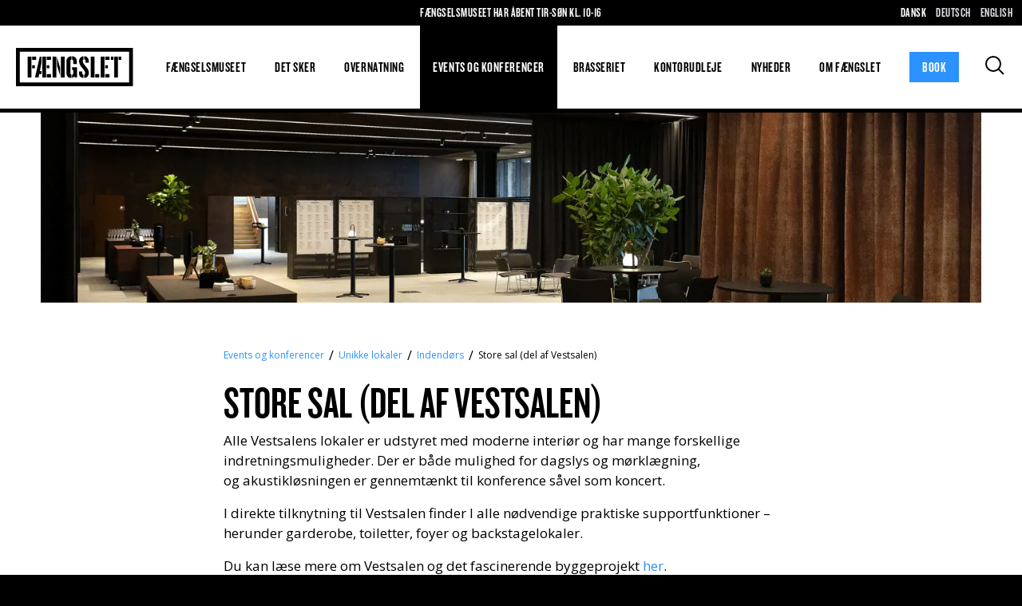

--- FILE ---
content_type: text/html; charset=utf-8
request_url: https://www.faengslet.dk/events-og-konferencer/unikke-lokaler/indendoers/store-sal-del-af-vestsalen/
body_size: 15650
content:

<!DOCTYPE html>
<html lang="da-DK">
<head>
    

<title>Store sal (del af Vestsalen) | Lokaler | F&#xC6;NGSLET</title>

<meta http-equiv="X-UA-Compatible" content="IE=edge,chrome=1" />
<meta name="viewport" content="width=device-width, initial-scale=1, shrink-to-fit=no" />
<meta name="robots" content="index,follow">
<meta name="description" content="Alle Vestsalens lokaler er udstyret med moderne&#xA0;interi&#xF8;r&#xA0;og har mange forskellige indretningsmuligheder. Der er b&#xE5;de mulighed for&#xA0;dagslys&#xA0;og&#xA0;m&#xF8;rkl&#xE6;gning..." />
<meta name="last-updated" content="15.11.2022 13.59.30" />

<meta property="pageid" content="1914" />
<meta property="editorid" content="6" />

<meta property="og:type" content="website" />
<meta property="og:title" content="Store sal (del af Vestsalen) | Lokaler | F&#xC6;NGSLET" />
<meta property="og:description" content="Alle Vestsalens lokaler er udstyret med moderne&#xA0;interi&#xF8;r&#xA0;og har mange forskellige indretningsmuligheder. Der er b&#xE5;de mulighed for&#xA0;dagslys&#xA0;og&#xA0;m&#xF8;rkl&#xE6;gning..." />
<meta property="og:image" content="https://www.faengslet.dk/media/1gzpuvxo/kirsebær-allé.jpg?width=1200&height=630" />


<link rel="canonical" href="https://www.faengslet.dk/events-og-konferencer/unikke-lokaler/indendoers/store-sal-del-af-vestsalen/" />

    <script type="application/ld+json">
        {
            "@context": "https://schema.org",
            "@type": "BreadcrumbList",
            "name" : "Breadcrumb",
            "itemListElement": [{"@type": "ListItem", "position": 1, "name": "Forside", "item": "https://www.faengslet.dk/"},
{"@type": "ListItem", "position": 2, "name": "Unikke lokaler", "item": "https://www.faengslet.dk/events-og-konferencer/unikke-lokaler/"},
{"@type": "ListItem", "position": 3, "name": "Indendørs", "item": "https://www.faengslet.dk/events-og-konferencer/unikke-lokaler/indendoers/"},
{"@type": "ListItem", "position": 4, "name": "Store sal (del af Vestsalen)"}]
        }
    </script>

    <link rel="stylesheet" type="text/css" media="all" href="/main.css?v=Os26Q1FyAVIKE3-UM1Tl0RWjWmqSEqKp-10s7bG9za0" />
    <link rel="icon" type="image/x-icon" href="/favicon.ico" />
    <link rel="stylesheet" href="https://fonts.googleapis.com/css2?family=Open&#x2B;Sans:wght@400;700&amp;display=swap">

    <!-- Google Tag Manager -->
    <script>
        !function () {
            "use strict";

            function l(e) {
                for (var t = e, r = 0, n = document.cookie.split(";"); r < n.length; r++) {
                    var o = n[r].split("=");
                    if (o[0].trim() === t) return o[1]
                }
            }

            function s(e) {
                return localStorage.getItem(e)
            }

            function u(e) {
                return window[e]
            }

            function d(e, t) {
                e = document.querySelector(e);
                return t ? null == e ? void 0 : e.getAttribute(t) : null == e ? void 0 : e.textContent
            }

            var e = window,
                t = document,
                r = "script",
                n = "dataLayer",
                o = "WZRD2H",
                a = "https://gtm.faengslet.dk",
                i = "https://load.gtm.faengslet.dk",
                c = "qugiwser",
                E = "stapeUserId",
                I = "",
                v = "",
                g = !1;

            try {
                var g = !!E && (m = navigator.userAgent, !!(m = new RegExp("Version/([0-9._]+)(.*Mobile)?.*Safari.*").exec(m)) && 16.4 <= parseFloat(m[1])),
                    A = "stapeUserId" === E,
                    f = g && !A ? function (e, t, r) {
                        void 0 === t && (t = "");
                        var n = { cookie: l, localStorage: s, jsVariable: u, cssSelector: d },
                            t = Array.isArray(t) ? t : [t];

                        if (e && n[e]) {
                            for (var o = n[e], a = 0, i = t; a < i.length; a++) {
                                var c = i[a],
                                    c = r ? o(c, r) : o(c);
                                if (c) return c
                            }
                        } else console.warn("invalid uid source", e)
                    }(E, I, v) : void 0;

                g = g && (!!f || A)
            } catch (e) {
                console.error(e)
            }

            var m = e,
                E = (m[n] = m[n] || [], m[n].push({ "gtm.start": (new Date).getTime(), event: "gtm.js" }), t.getElementsByTagName(r)[0]),
                I = "dataLayer" === n ? "" : "&l=" + n,
                v = f ? "&bi=" + encodeURIComponent(f) : "",
                A = t.createElement(r),
                e = g ? "kp" + c : c,
                n = !g && i ? i : a;

            A.async = !0,
                A.src = n + "/" + e + ".js?st=" + o + I + v,
                null != (f = E.parentNode) && f.insertBefore(A, E)
        }();
    </script>
    <!-- End Google Tag Manager -->

                        <link rel="alternate" hreflang="x-default" href="https://www.faengslet.dk/events-og-konferencer/unikke-lokaler/indendoers/store-sal-del-af-vestsalen/" />
                    <link rel="alternate" hreflang="da-dk" href="https://www.faengslet.dk/events-og-konferencer/unikke-lokaler/indendoers/store-sal-del-af-vestsalen/" />
</head>
<body class="">
    
    <!-- Google Tag Manager (noscript) -->
    <noscript>
        <iframe src="https://load.gtm.faengslet.dk/ns.html?id=GTM-WZRD2H"
                height="0" width="0" style="display:none;visibility:hidden"></iframe>
    </noscript>
    <!-- End Google Tag Manager (noscript) -->

    <div class="main-wrapper">
        <div class="main w-100">
            <div class="main-content">
                


    <section class="navigation">

        <a href="#main" class="skip-content">G&#xE5; til indhold (Tryk Enter)</a>
            <section class="info">F&#xE6;ngselsmuseet har &#xE5;bent tir-s&#xF8;n kl. 10-16</section>
        <button class="burger">
            <div class="burger-inner"></div>
        </button>
        <section class="logo"><a href="/"><span class="visually-hidden">F&#xE6;ngslet</span></a></section>
        <nav data-nav="" class="nav" aria-label="Main Navigation">
            <ul class="navlist">
                    <li data-nav-item="#nav-i-98ced5e4-dd21-44b2-906e-6bc50308da40" class="nav-item ">
                        <a href="/faengselsmuseet/" class="">F&#xE6;ngselsmuseet</a>

                            <div class="arrow"></div>
                            <ul class="sub-navlist">
                                    <li class="sub-nav-item"><a href="/faengselsmuseet/abningstider-og-priser/" class="">&#xC5;bningstider og priser</a></li>
                                    <li class="sub-nav-item"><a href="/faengselsmuseet/billetter-og-gavekort/" class="">Billetter og gavekort</a></li>
                                    <li class="sub-nav-item"><a href="/faengselsmuseet/det-kan-du-opleve/" class="">Det kan du opleve</a></li>
                                    <li class="sub-nav-item"><a href="/faengselsmuseet/rundvisning/" class="">Rundvisning</a></li>
                                    <li class="sub-nav-item"><a href="/faengselsmuseet/planlaeg-besoeg/" class="">Planl&#xE6;g bes&#xF8;g</a></li>
                                    <li class="sub-nav-item"><a href="/faengselsmuseet/kontakt-museet/" class="">Kontakt museet</a></li>
                            </ul>
                    </li>
                    <li data-nav-item="#nav-i-5f17187d-921c-41b4-8eca-f7528e1af3ab" class="nav-item ">
                        <a href="/det-sker/" class="">Det sker</a>

                    </li>
                    <li data-nav-item="#nav-i-bef527d4-bab3-4f49-b7fc-cb57bb75da19" class="nav-item ">
                        <a href="/overnatning/" class="">Overnatning</a>

                            <div class="arrow"></div>
                            <ul class="sub-navlist">
                                    <li class="sub-nav-item"><a href="/overnatning/priser-og-celler/" class="">Priser og celler</a></li>
                                    <li class="sub-nav-item"><a href="/overnatning/lejrskole/" class="">Lejrskole</a></li>
                                    <li class="sub-nav-item"><a href="/overnatning/praktisk-info/" class="">Praktisk info</a></li>
                                    <li class="sub-nav-item"><a href="/overnatning/gavekort/" class="">Gavekort</a></li>
                            </ul>
                    </li>
                    <li data-nav-item="#nav-i-e246b6bd-9c6f-4849-b2c5-942b2b5b1826" class="nav-item active">
                        <a href="/events-og-konferencer/" class="active">Events og konferencer</a>

                            <div class="arrow"></div>
                            <ul class="sub-navlist">
                                    <li class="sub-nav-item"><a href="/events-og-konferencer/unikke-lokaler/" class="active">Unikke lokaler</a></li>
                                    <li class="sub-nav-item"><a href="/events-og-konferencer/firmaaktiviteter/" class="active">Firmaaktiviteter</a></li>
                                    <li class="sub-nav-item"><a href="/events-og-konferencer/private-arrangementer/" class="active">Private arrangementer</a></li>
                                    <li class="sub-nav-item"><a href="/events-og-konferencer/det-siger-vores-gaester/" class="active">Det siger vores g&#xE6;ster</a></li>
                                    <li class="sub-nav-item"><a href="/events-og-konferencer/praktisk-info/" class="active">Praktisk info</a></li>
                                    <li class="sub-nav-item"><a href="/events-og-konferencer/event-eller-tv-produktion/" class="active">Event eller tv-produktion</a></li>
                                    <li class="sub-nav-item"><a href="/events-og-konferencer/afbestillings-og-reduktionsbetingelser-for-konferencer-og-moeder/" class="active">Afbestillings- og reduktionsbetingelser for konferencer og m&#xF8;der</a></li>
                            </ul>
                    </li>
                    <li data-nav-item="#nav-i-f8badbf7-b815-4527-b94f-5f7f95a0e776" class="nav-item ">
                        <a href="/brasseriet/" class="">Brasseriet</a>

                    </li>
                    <li data-nav-item="#nav-i-4b6fc10f-bffb-45e0-9b60-3e1acc1d800d" class="nav-item ">
                        <a href="/kontorudleje/" class="">Kontorudleje</a>

                    </li>
                    <li data-nav-item="#nav-i-404da830-59ed-4860-8477-863d4e1cf65d" class="nav-item ">
                        <a href="/nyheder/" class="">Nyheder</a>

                            <div class="arrow"></div>
                            <ul class="sub-navlist">
                                    <li class="sub-nav-item"><a href="/nyheder/nyhedsbrev/" class="">Nyhedsbrev</a></li>
                            </ul>
                    </li>
                    <li data-nav-item="#nav-i-1d945eb0-6893-4a25-a080-b3566882efbf" class="nav-item ">
                        <a href="/om-faengslet/" class="">Om F&#xC6;NGSLET</a>

                            <div class="arrow"></div>
                            <ul class="sub-navlist">
                                    <li class="sub-nav-item"><a href="/om-faengslet/find-vej/" class="">Find vej</a></li>
                                    <li class="sub-nav-item"><a href="/om-faengslet/pressemateriale/" class="">Pressemateriale</a></li>
                                    <li class="sub-nav-item"><a href="/om-faengslet/ansvarlighed/" class="">Ansvarlighed</a></li>
                                    <li class="sub-nav-item"><a href="/om-faengslet/job-paa-faengslet/" class="">Job p&#xE5; F&#xC6;NGSLET</a></li>
                                    <li class="sub-nav-item"><a href="/om-faengslet/kontakt/" class="">Kontakt</a></li>
                            </ul>
                    </li>
                    <li data-nav-item="#nav-i-1" class="nav-btn nav-item">
                        <button class="nav-btn-link" aria-label="Book" title="Book">Book</button>
                        <div class="arrow"></div>
                        <ul class="sub-navlist">
                                <li class="sub-nav-item">
                                    <a href="https://shop.faengslet.dk/" target="_blank">Book museumsbillet</a>
                                </li>
                                <li class="sub-nav-item">
                                    <a href="https://picassoonline.techotel.dk/da/faengslet/faengslet/booking/ophold/?hotelid=83614&amp;lang=da" target="_blank">Book overnatning</a>
                                </li>
                                <li class="sub-nav-item">
                                    <a href="https://faengslet.crowdbook.com/event/moede-og-konference#foresp%C3%B8rg" target="_blank">Book konference</a>
                                </li>
                        </ul>
                    </li>
            </ul>
        </nav>
        <nav class="languages" aria-label="Language Navigation">
                <ul class="lang-list">
                    <li class="lang-item">
                        <a href="/" class="lang-action active" title="Dansk">Dansk</a>
                    </li>
                    <li class="lang-item">
                        <a href="/de" class="lang-action " title="Deutsch">Deutsch</a>
                    </li>
                    <li class="lang-item">
                        <a href="/en" class="lang-action " title="English">English</a>
                    </li>
                </ul>
        </nav>
        <section class="search-container">
                <button id="search-toggle" type="button" aria-label="S&#xF8;g" title="Search"><span class="visually-hidden">S&#xF8;g</span></button>
        </section>


        <div id="search-panel">
            <form method="GET" role="search" class="search-form" action="/search/">
                <input type="text" class="form-control text-center" id="search-input" name="q" aria-label="S&#xF8;g" aria-describedby="search-input" placeholder="S&#xF8;g" />
                <button type="submit" class="btn btn-primary">S&#xF8;g</button>
            </form>
        </div>
    </section>

                
        <section class="banner image-medium">
            <figure>
                    <picture>
                            <source media="(min-width: 1441px)" srcset="/media/5tclgz1h/_dsc9613-copy.jpg?rxy=0.4520257242796146,0.48707810905616383&amp;width=1680&amp;height=450&amp;rnd=133129947337370000&format=webp" type="image/webp">
                            <source media="(min-width: 1201px)" srcset="/media/5tclgz1h/_dsc9613-copy.jpg?rxy=0.4520257242796146,0.48707810905616383&amp;width=1440&amp;height=450&amp;rnd=133129947337370000&format=webp" type="image/webp">
                            <source media="(min-width: 961px)" srcset="/media/5tclgz1h/_dsc9613-copy.jpg?rxy=0.4520257242796146,0.48707810905616383&amp;width=1200&amp;height=450&amp;rnd=133129947337370000&format=webp" type="image/webp">
                            <source media="(min-width: 721px)" srcset="/media/5tclgz1h/_dsc9613-copy.jpg?rxy=0.4520257242796146,0.48707810905616383&amp;width=960&amp;height=450&amp;rnd=133129947337370000&format=webp" type="image/webp">
                            <source media="(min-width: 100px)" srcset="/media/5tclgz1h/_dsc9613-copy.jpg?rxy=0.4520257242796146,0.48707810905616383&amp;width=720&amp;height=450&amp;rnd=133129947337370000&format=webp" type="image/webp">
                        <source media="(min-width: 1411px)" srcset="/media/5tclgz1h/_dsc9613-copy.jpg?rxy=0.4520257242796146,0.48707810905616383&amp;width=1680&amp;height=450&amp;rnd=133129947337370000" type="image/jpeg">
                        <source media="(min-width: 1201px)" srcset="/media/5tclgz1h/_dsc9613-copy.jpg?rxy=0.4520257242796146,0.48707810905616383&amp;width=1440&amp;height=450&amp;rnd=133129947337370000" type="image/jpeg">
                        <source media="(min-width: 961px)" srcset="/media/5tclgz1h/_dsc9613-copy.jpg?rxy=0.4520257242796146,0.48707810905616383&amp;width=1200&amp;height=450&amp;rnd=133129947337370000" type="image/jpeg">
                        <source media="(min-width: 721px)" srcset="/media/5tclgz1h/_dsc9613-copy.jpg?rxy=0.4520257242796146,0.48707810905616383&amp;width=960&amp;height=450&amp;rnd=133129947337370000" type="image/jpeg">
                        <source media="(min-width: 100px)" srcset="/media/5tclgz1h/_dsc9613-copy.jpg?rxy=0.4520257242796146,0.48707810905616383&amp;width=720&amp;height=450&amp;rnd=133129947337370000" type="image/jpeg">
                        <img src="[data-uri]" style="object-position: 45% 49%" alt="Store sal (del af Vestsalen) med soddeomr&#xE5;der og buffetopstilling">
                    </picture>
            </figure>
        </section>



<div id="main">
        <section class="p-default theme-default is-special">
            <div class="content-width">
                
<nav aria-label="Breadcrumbs" class="breadcrumbs-nav">
    <ul class="breadcrumbs-list">

            <li class="breadcrumbs-item">
                <a href="/events-og-konferencer/" class="nav-action">Events og konferencer</a>
            </li>
            <li class="breadcrumbs-item">
                <a href="/events-og-konferencer/unikke-lokaler/" class="nav-action">Unikke lokaler</a>
            </li>
            <li class="breadcrumbs-item">
                <a href="/events-og-konferencer/unikke-lokaler/indendoers/" class="nav-action">Indend&#xF8;rs</a>
            </li>

            <li class="breadcrumbs-current">
                <span>Store sal (del af Vestsalen)</span>
            </li>
    </ul>
</nav>
            </div>
        </section>

        
    <section class="p-default theme-default is-special">
        <div class="rte content-width">
            <h1>store sal (DEL AF VESTSALEN)</h1>
<p>Alle Vestsalens lokaler er udstyret med moderne interiør og har mange forskellige indretningsmuligheder. Der er både mulighed for dagslys og mørklægning, og akustikløsningen er gennemtænkt til konference såvel som koncert.</p>
<p>I direkte tilknytning til Vestsalen finder I alle nødvendige praktiske supportfunktioner – herunder garderobe, toiletter, foyer og backstagelokaler.</p>
<p>Du kan læse mere om Vestsalen og det fascinerende byggeprojekt <a rel="noopener" href="/events-og-konferencer/vestsalen/" target="_blank">her</a>.</p>

        </div>
    </section>

            <section class="theme-default p-default is-special">
        <div class="content-width">
            <div class="accordion" data-accordion="">
                    <div class="acccordion-item" data-accordion-item="#acc-e0a25c17-b6bf-4982-a70d-e1f571f599d4">
                        <div class="accordion-item-header">
                            <div class="accordion-item-title-container">
                                <button class="btn-empty" id="e0a25c17-b6bf-4982-a70d-e1f571f599d4" aria-expanded="false">  <h3 class="accordion-item-title">Kapacitet </h3></button>
                            </div>
                        </div>
                        <div id="acc-e0a25c17-b6bf-4982-a70d-e1f571f599d4" class="accordion-item-content">
                            <div tabindex="0" class="accordion-item-rte rte">
                                <ul>
<li>Størrelse: 388 kvm.</li>
<li>Antal stående gæster: 450 pers - se mere under Opstilling</li>
<li>Teknik: AV-udstyr til afvikling af konferencer/mindre shows</li>
</ul>

                            </div>
                        </div>
                    </div>
            </div>
        </div>
    </section>

        
    <section class="p-default theme-default is-special">
        <div class="quote content-width">
            <div class="quote-box">
                <p class="quote-text"><h3>HISTORIEN BAG</h3>
<p>Det, vi i dag kalder for Store Sal, hed i gamle dage 1. vest. Det var på denne fløj og etage, man havde straf- og isolationsceller helt frem til fængslet lukkede i 2006. Det var de uregerlige fanger, der slog sine folder her.</p></p>
                <h3 class="quoted-person"></h3>
            </div>
        </div>
    </section>

        
    <section class="slider01 theme-default p-default is-special">
        <div class="content-width">
            <div class="slider01-view border">
                <div class="slider01-panel">
                        <div class="slide01">
                            <figure class="slider01-figure image-figure">
                                <picture class="slider01-picture ratio ratio-4x3">
                                        <source media="(min-width: 1441px)" srcset="/media/zognvytf/vestsalen_dsc_1764_.jpg?width=1680&mode=max&format=webp" type="image/webp">
                                        <source media="(min-width: 1201px)" srcset="/media/zognvytf/vestsalen_dsc_1764_.jpg?width=1440&mode=max&format=webp" type="image/webp">
                                        <source media="(min-width: 961px)" srcset="/media/zognvytf/vestsalen_dsc_1764_.jpg?width=1200&mode=max&format=webp" type="image/webp">
                                        <source media="(min-width: 721px)" srcset="/media/zognvytf/vestsalen_dsc_1764_.jpg?width=960&mode=max&format=webp" type="image/webp">
                                        <source media="(min-width: 100px)" srcset="/media/zognvytf/vestsalen_dsc_1764_.jpg?width=640&mode=max&format=webp" type="image/webp">
                                    <source media="(min-width: 1411px)" srcset="/media/zognvytf/vestsalen_dsc_1764_.jpg?width=1680&&mode=max" type="image/jpeg">
                                    <source media="(min-width: 1201px)" srcset="/media/zognvytf/vestsalen_dsc_1764_.jpg?width=1440&&mode=max" type="image/jpeg">
                                    <source media="(min-width: 961px)" srcset="/media/zognvytf/vestsalen_dsc_1764_.jpg?width=1200&mode=max" type="image/jpeg">
                                    <source media="(min-width: 721px)" srcset="/media/zognvytf/vestsalen_dsc_1764_.jpg?width=960&mode=max" type="image/jpeg">
                                    <source media="(min-width: 100px)" srcset="/media/zognvytf/vestsalen_dsc_1764_.jpg?width=640&mode=max" type="image/jpeg">
                                    <img src="[data-uri]" loading="lazy" class="slider01-img object-fit-cover" style="object-position: 50% 50%"  alt="">
                                </picture>
                            </figure>
                        </div>
                        <div class="slide01">
                            <figure class="slider01-figure image-figure">
                                <picture class="slider01-picture ratio ratio-4x3">
                                        <source media="(min-width: 1441px)" srcset="/media/pcaovqq2/img_10119_2.jpg?width=1680&mode=max&format=webp" type="image/webp">
                                        <source media="(min-width: 1201px)" srcset="/media/pcaovqq2/img_10119_2.jpg?width=1440&mode=max&format=webp" type="image/webp">
                                        <source media="(min-width: 961px)" srcset="/media/pcaovqq2/img_10119_2.jpg?width=1200&mode=max&format=webp" type="image/webp">
                                        <source media="(min-width: 721px)" srcset="/media/pcaovqq2/img_10119_2.jpg?width=960&mode=max&format=webp" type="image/webp">
                                        <source media="(min-width: 100px)" srcset="/media/pcaovqq2/img_10119_2.jpg?width=640&mode=max&format=webp" type="image/webp">
                                    <source media="(min-width: 1411px)" srcset="/media/pcaovqq2/img_10119_2.jpg?width=1680&&mode=max" type="image/jpeg">
                                    <source media="(min-width: 1201px)" srcset="/media/pcaovqq2/img_10119_2.jpg?width=1440&&mode=max" type="image/jpeg">
                                    <source media="(min-width: 961px)" srcset="/media/pcaovqq2/img_10119_2.jpg?width=1200&mode=max" type="image/jpeg">
                                    <source media="(min-width: 721px)" srcset="/media/pcaovqq2/img_10119_2.jpg?width=960&mode=max" type="image/jpeg">
                                    <source media="(min-width: 100px)" srcset="/media/pcaovqq2/img_10119_2.jpg?width=640&mode=max" type="image/jpeg">
                                    <img src="[data-uri]" loading="lazy" class="slider01-img object-fit-cover" style="object-position: 50% 50%"  alt="">
                                </picture>
                            </figure>
                        </div>
                        <div class="slide01">
                            <figure class="slider01-figure image-figure">
                                <picture class="slider01-picture ratio ratio-4x3">
                                        <source media="(min-width: 1441px)" srcset="/media/x2oj4t2h/_dsc2819-copy.jpg?width=1680&mode=max&format=webp" type="image/webp">
                                        <source media="(min-width: 1201px)" srcset="/media/x2oj4t2h/_dsc2819-copy.jpg?width=1440&mode=max&format=webp" type="image/webp">
                                        <source media="(min-width: 961px)" srcset="/media/x2oj4t2h/_dsc2819-copy.jpg?width=1200&mode=max&format=webp" type="image/webp">
                                        <source media="(min-width: 721px)" srcset="/media/x2oj4t2h/_dsc2819-copy.jpg?width=960&mode=max&format=webp" type="image/webp">
                                        <source media="(min-width: 100px)" srcset="/media/x2oj4t2h/_dsc2819-copy.jpg?width=640&mode=max&format=webp" type="image/webp">
                                    <source media="(min-width: 1411px)" srcset="/media/x2oj4t2h/_dsc2819-copy.jpg?width=1680&&mode=max" type="image/jpeg">
                                    <source media="(min-width: 1201px)" srcset="/media/x2oj4t2h/_dsc2819-copy.jpg?width=1440&&mode=max" type="image/jpeg">
                                    <source media="(min-width: 961px)" srcset="/media/x2oj4t2h/_dsc2819-copy.jpg?width=1200&mode=max" type="image/jpeg">
                                    <source media="(min-width: 721px)" srcset="/media/x2oj4t2h/_dsc2819-copy.jpg?width=960&mode=max" type="image/jpeg">
                                    <source media="(min-width: 100px)" srcset="/media/x2oj4t2h/_dsc2819-copy.jpg?width=640&mode=max" type="image/jpeg">
                                    <img src="[data-uri]" loading="lazy" class="slider01-img object-fit-cover" style="object-position: 37% 63%"  alt="">
                                </picture>
                            </figure>
                        </div>
                        <div class="slide01">
                            <figure class="slider01-figure image-figure">
                                <picture class="slider01-picture ratio ratio-4x3">
                                        <source media="(min-width: 1441px)" srcset="/media/zegbn31t/store-sal-vestsalen-aabningsfest.jpg?width=1680&mode=max&format=webp" type="image/webp">
                                        <source media="(min-width: 1201px)" srcset="/media/zegbn31t/store-sal-vestsalen-aabningsfest.jpg?width=1440&mode=max&format=webp" type="image/webp">
                                        <source media="(min-width: 961px)" srcset="/media/zegbn31t/store-sal-vestsalen-aabningsfest.jpg?width=1200&mode=max&format=webp" type="image/webp">
                                        <source media="(min-width: 721px)" srcset="/media/zegbn31t/store-sal-vestsalen-aabningsfest.jpg?width=960&mode=max&format=webp" type="image/webp">
                                        <source media="(min-width: 100px)" srcset="/media/zegbn31t/store-sal-vestsalen-aabningsfest.jpg?width=640&mode=max&format=webp" type="image/webp">
                                    <source media="(min-width: 1411px)" srcset="/media/zegbn31t/store-sal-vestsalen-aabningsfest.jpg?width=1680&&mode=max" type="image/jpeg">
                                    <source media="(min-width: 1201px)" srcset="/media/zegbn31t/store-sal-vestsalen-aabningsfest.jpg?width=1440&&mode=max" type="image/jpeg">
                                    <source media="(min-width: 961px)" srcset="/media/zegbn31t/store-sal-vestsalen-aabningsfest.jpg?width=1200&mode=max" type="image/jpeg">
                                    <source media="(min-width: 721px)" srcset="/media/zegbn31t/store-sal-vestsalen-aabningsfest.jpg?width=960&mode=max" type="image/jpeg">
                                    <source media="(min-width: 100px)" srcset="/media/zegbn31t/store-sal-vestsalen-aabningsfest.jpg?width=640&mode=max" type="image/jpeg">
                                    <img src="[data-uri]" loading="lazy" class="slider01-img object-fit-cover" style="object-position: 50% 50%"  alt="">
                                </picture>
                            </figure>
                        </div>
                        <div class="slide01">
                            <figure class="slider01-figure image-figure">
                                <picture class="slider01-picture ratio ratio-4x3">
                                        <source media="(min-width: 1441px)" srcset="/media/5tclgz1h/_dsc9613-copy.jpg?width=1680&mode=max&format=webp" type="image/webp">
                                        <source media="(min-width: 1201px)" srcset="/media/5tclgz1h/_dsc9613-copy.jpg?width=1440&mode=max&format=webp" type="image/webp">
                                        <source media="(min-width: 961px)" srcset="/media/5tclgz1h/_dsc9613-copy.jpg?width=1200&mode=max&format=webp" type="image/webp">
                                        <source media="(min-width: 721px)" srcset="/media/5tclgz1h/_dsc9613-copy.jpg?width=960&mode=max&format=webp" type="image/webp">
                                        <source media="(min-width: 100px)" srcset="/media/5tclgz1h/_dsc9613-copy.jpg?width=640&mode=max&format=webp" type="image/webp">
                                    <source media="(min-width: 1411px)" srcset="/media/5tclgz1h/_dsc9613-copy.jpg?width=1680&&mode=max" type="image/jpeg">
                                    <source media="(min-width: 1201px)" srcset="/media/5tclgz1h/_dsc9613-copy.jpg?width=1440&&mode=max" type="image/jpeg">
                                    <source media="(min-width: 961px)" srcset="/media/5tclgz1h/_dsc9613-copy.jpg?width=1200&mode=max" type="image/jpeg">
                                    <source media="(min-width: 721px)" srcset="/media/5tclgz1h/_dsc9613-copy.jpg?width=960&mode=max" type="image/jpeg">
                                    <source media="(min-width: 100px)" srcset="/media/5tclgz1h/_dsc9613-copy.jpg?width=640&mode=max" type="image/jpeg">
                                    <img src="[data-uri]" loading="lazy" class="slider01-img object-fit-cover" style="object-position: 45% 49%"  alt="">
                                </picture>
                            </figure>
                        </div>
                        <div class="slide01">
                            <figure class="slider01-figure image-figure">
                                <picture class="slider01-picture ratio ratio-4x3">
                                        <source media="(min-width: 1441px)" srcset="/media/ciwhe5fc/img_10144_2.jpg?width=1680&mode=max&format=webp" type="image/webp">
                                        <source media="(min-width: 1201px)" srcset="/media/ciwhe5fc/img_10144_2.jpg?width=1440&mode=max&format=webp" type="image/webp">
                                        <source media="(min-width: 961px)" srcset="/media/ciwhe5fc/img_10144_2.jpg?width=1200&mode=max&format=webp" type="image/webp">
                                        <source media="(min-width: 721px)" srcset="/media/ciwhe5fc/img_10144_2.jpg?width=960&mode=max&format=webp" type="image/webp">
                                        <source media="(min-width: 100px)" srcset="/media/ciwhe5fc/img_10144_2.jpg?width=640&mode=max&format=webp" type="image/webp">
                                    <source media="(min-width: 1411px)" srcset="/media/ciwhe5fc/img_10144_2.jpg?width=1680&&mode=max" type="image/jpeg">
                                    <source media="(min-width: 1201px)" srcset="/media/ciwhe5fc/img_10144_2.jpg?width=1440&&mode=max" type="image/jpeg">
                                    <source media="(min-width: 961px)" srcset="/media/ciwhe5fc/img_10144_2.jpg?width=1200&mode=max" type="image/jpeg">
                                    <source media="(min-width: 721px)" srcset="/media/ciwhe5fc/img_10144_2.jpg?width=960&mode=max" type="image/jpeg">
                                    <source media="(min-width: 100px)" srcset="/media/ciwhe5fc/img_10144_2.jpg?width=640&mode=max" type="image/jpeg">
                                    <img src="[data-uri]" loading="lazy" class="slider01-img object-fit-cover" style="object-position: 50% 50%"  alt="">
                                </picture>
                            </figure>
                        </div>
                </div>
                <div class="slider01-actions">
                    <button type="button" class="slider01-action-prev" aria-label="Previous"></button>
                    <button type="button" class="slider01-action-next" aria-label="Next"></button>
                </div>
            </div>
        </div>
    </section>

        
    <section class="theme-default p-default is-special">
        <div class="content-width">
            <div class="accordion" data-accordion="">
                    <div class="acccordion-item" data-accordion-item="#acc-55a7f840-e678-4c19-a8ae-be2daf3c7925">
                        <div class="accordion-item-header">
                            <div class="accordion-item-title-container">
                                <button class="btn-empty" id="55a7f840-e678-4c19-a8ae-be2daf3c7925" aria-expanded="false">  <h3 class="accordion-item-title">Opstilling</h3></button>
                            </div>
                        </div>
                        <div id="acc-55a7f840-e678-4c19-a8ae-be2daf3c7925" class="accordion-item-content">
                            <div tabindex="0" class="accordion-item-rte rte">

                                <div class="seating-container">
                                        <div class="seating-item">
                                                    <img src="/assets/svg/opstilling-1.svg" loading="lazy" class="seating-item-img" alt="" />
                                            <h3>350</h3>
                                        </div>
                                        <div class="seating-item">
                                                    <img src="/assets/svg/opstilling-2.svg" loading="lazy" class="seating-item-img" alt="" />
                                            <h3>250</h3>
                                        </div>
                                        <div class="seating-item">
                                                    <img src="/assets/svg/opstilling-3.svg" loading="lazy" class="seating-item-img" alt="" />
                                            <h3>100</h3>
                                        </div>
                                        <div class="seating-item">
                                                    <img src="/assets/svg/opstilling-4.svg" loading="lazy" class="seating-item-img" alt="" />
                                            <h3>150</h3>
                                        </div>
                                        <div class="seating-item">
                                                    <img src="/assets/svg/opstilling-5.svg" loading="lazy" class="seating-item-img" alt="" />
                                            <h3>120</h3>
                                        </div>
                                </div>
                            </div>
                        </div>
                    </div>
            </div>
        </div>
    </section>

        <section class="theme-default p-default">
    <div class="content-width">
        <div class="text-box">
            <h2>Vil du booke eller h&#xF8;re mere om lokalet?&#xA0;</h2>
            <p>Kontakt konference- og eventteamet på <a href="mailto:arr@faengslet.dk">arr@faengslet.dk</a> eller <a href="tel:+4576100011">7610 0011</a>.</p>
            <a class="btn btn-blue" type="button" href="mailto:arr@faengslet.dk">Kontakt F&#xC6;NGSLET nu</a>
        </div>
    </div>
</section>

        
    <section class="p-vertical theme-light">
        <h2 class="p-horizontal">Se andre</h2>
        <div class="slider">
            <div class="slider-view p-horizontal">
                <div class="slider-panel">
                    <div class="slider-view-width"></div>
                    <div class="slider-container">
                        <div class="slider-row row v-gutters">

                <div class="slide col-12 col-sm-6 col-md-4">
                    <figure class="slide-figure block-link">
                        <a href="/events-og-konferencer/unikke-lokaler/indendoers/" class="block-link-overlay" title="Indend&#xF8;rs lokaler">
                            <span class="visually-hidden">Indend&#xF8;rs lokaler</span>
                        </a>
                            <picture class="slider-picture ratio ratio-4x3">
                                    <source media="(min-width: 1500px)" srcset="/media/aloodjaz/vestsalen-2.jpg?rxy=0.5444979283020557,0.623699240900826&amp;width=490&amp;height=490&amp;rnd=133144464414170000&format=webp"
                                            type="image/webp" />
                                    <source media="(min-width: 1300px)" srcset="/media/aloodjaz/vestsalen-2.jpg?rxy=0.5444979283020557,0.623699240900826&amp;width=420&amp;height=420&amp;rnd=133144464414170000&format=webp"
                                            type="image/webp" />
                                    <source media="(min-width: 960px)" srcset="/media/aloodjaz/vestsalen-2.jpg?rxy=0.5444979283020557,0.623699240900826&amp;width=350&amp;height=350&amp;rnd=133144464414170000&format=webp"
                                            type="image/webp" />
                                    <source media="(min-width: 100px)" srcset="/media/aloodjaz/vestsalen-2.jpg?rxy=0.5444979283020557,0.623699240900826&amp;width=735&amp;height=490&amp;rnd=133144464414170000&format=webp"
                                            type="image/webp" />
                                <source media="(min-width: 1500px)" srcset="/media/aloodjaz/vestsalen-2.jpg?rxy=0.5444979283020557,0.623699240900826&amp;width=490&amp;height=490&amp;rnd=133144464414170000" type="image/jpeg" />
                                <source media="(min-width: 1300px)" srcset="/media/aloodjaz/vestsalen-2.jpg?rxy=0.5444979283020557,0.623699240900826&amp;width=420&amp;height=420&amp;rnd=133144464414170000" type="image/jpeg" />
                                <source media="(min-width: 960px)" srcset="/media/aloodjaz/vestsalen-2.jpg?rxy=0.5444979283020557,0.623699240900826&amp;width=350&amp;height=350&amp;rnd=133144464414170000" type="image/jpeg" />
                                <source media="(min-width: 100px)" srcset="/media/aloodjaz/vestsalen-2.jpg?rxy=0.5444979283020557,0.623699240900826&amp;width=735&amp;height=490&amp;rnd=133144464414170000" type="image/jpeg">
                                <img src="[data-uri]"
                                     class="slide-img block-zoom-img object-fit-cover" loading="lazy" alt="Vestsalen (2) (1) (1)"
                                     style="object-position: 54% 62%" />
                            </picture>
                        <figcaption class="slide-caption">
                            <p class="h2-figcaption">Indend&#xF8;rs lokaler</p>
                        </figcaption>
                    </figure>
                </div>
                <div class="slide col-12 col-sm-6 col-md-4">
                    <figure class="slide-figure block-link">
                        <a href="/events-og-konferencer/unikke-lokaler/indendoers/indergaarden-del-af-vestsalen/" class="block-link-overlay" title="Inderg&#xE5;rden (del af Vestsalen)">
                            <span class="visually-hidden">Inderg&#xE5;rden (del af Vestsalen)</span>
                        </a>
                            <picture class="slider-picture ratio ratio-4x3">
                                    <source media="(min-width: 1500px)" srcset="/media/ttnhumo0/_dsc2868-copy.jpg?rxy=0.4859319178743265,0.6874885193469265&amp;width=490&amp;height=490&amp;rnd=133276784018700000&format=webp"
                                            type="image/webp" />
                                    <source media="(min-width: 1300px)" srcset="/media/ttnhumo0/_dsc2868-copy.jpg?rxy=0.4859319178743265,0.6874885193469265&amp;width=420&amp;height=420&amp;rnd=133276784018700000&format=webp"
                                            type="image/webp" />
                                    <source media="(min-width: 960px)" srcset="/media/ttnhumo0/_dsc2868-copy.jpg?rxy=0.4859319178743265,0.6874885193469265&amp;width=350&amp;height=350&amp;rnd=133276784018700000&format=webp"
                                            type="image/webp" />
                                    <source media="(min-width: 100px)" srcset="/media/ttnhumo0/_dsc2868-copy.jpg?rxy=0.4859319178743265,0.6874885193469265&amp;width=735&amp;height=490&amp;rnd=133276784018700000&format=webp"
                                            type="image/webp" />
                                <source media="(min-width: 1500px)" srcset="/media/ttnhumo0/_dsc2868-copy.jpg?rxy=0.4859319178743265,0.6874885193469265&amp;width=490&amp;height=490&amp;rnd=133276784018700000" type="image/jpeg" />
                                <source media="(min-width: 1300px)" srcset="/media/ttnhumo0/_dsc2868-copy.jpg?rxy=0.4859319178743265,0.6874885193469265&amp;width=420&amp;height=420&amp;rnd=133276784018700000" type="image/jpeg" />
                                <source media="(min-width: 960px)" srcset="/media/ttnhumo0/_dsc2868-copy.jpg?rxy=0.4859319178743265,0.6874885193469265&amp;width=350&amp;height=350&amp;rnd=133276784018700000" type="image/jpeg" />
                                <source media="(min-width: 100px)" srcset="/media/ttnhumo0/_dsc2868-copy.jpg?rxy=0.4859319178743265,0.6874885193469265&amp;width=735&amp;height=490&amp;rnd=133276784018700000" type="image/jpeg">
                                <img src="[data-uri]"
                                     class="slide-img block-zoom-img object-fit-cover" loading="lazy" alt="Vestsalen DSC2868 Copy"
                                     style="object-position: 49% 69%" />
                            </picture>
                        <figcaption class="slide-caption">
                            <p class="h2-figcaption">Inderg&#xE5;rden (del af Vestsalen)</p>
                        </figcaption>
                    </figure>
                </div>
                <div class="slide col-12 col-sm-6 col-md-4">
                    <figure class="slide-figure block-link">
                        <a href="/events-og-konferencer/vestsalen/" class="block-link-overlay" title="Vestsalen">
                            <span class="visually-hidden">Vestsalen</span>
                        </a>
                            <picture class="slider-picture ratio ratio-4x3">
                                    <source media="(min-width: 1500px)" srcset="/media/5mxk2jlt/vestsalen-facade-aften_faengslet.jpg?rxy=0.5189913819182345,0.6756669881067181&amp;width=490&amp;height=490&amp;rnd=133077288550670000&format=webp"
                                            type="image/webp" />
                                    <source media="(min-width: 1300px)" srcset="/media/5mxk2jlt/vestsalen-facade-aften_faengslet.jpg?rxy=0.5189913819182345,0.6756669881067181&amp;width=420&amp;height=420&amp;rnd=133077288550670000&format=webp"
                                            type="image/webp" />
                                    <source media="(min-width: 960px)" srcset="/media/5mxk2jlt/vestsalen-facade-aften_faengslet.jpg?rxy=0.5189913819182345,0.6756669881067181&amp;width=350&amp;height=350&amp;rnd=133077288550670000&format=webp"
                                            type="image/webp" />
                                    <source media="(min-width: 100px)" srcset="/media/5mxk2jlt/vestsalen-facade-aften_faengslet.jpg?rxy=0.5189913819182345,0.6756669881067181&amp;width=735&amp;height=490&amp;rnd=133077288550670000&format=webp"
                                            type="image/webp" />
                                <source media="(min-width: 1500px)" srcset="/media/5mxk2jlt/vestsalen-facade-aften_faengslet.jpg?rxy=0.5189913819182345,0.6756669881067181&amp;width=490&amp;height=490&amp;rnd=133077288550670000" type="image/jpeg" />
                                <source media="(min-width: 1300px)" srcset="/media/5mxk2jlt/vestsalen-facade-aften_faengslet.jpg?rxy=0.5189913819182345,0.6756669881067181&amp;width=420&amp;height=420&amp;rnd=133077288550670000" type="image/jpeg" />
                                <source media="(min-width: 960px)" srcset="/media/5mxk2jlt/vestsalen-facade-aften_faengslet.jpg?rxy=0.5189913819182345,0.6756669881067181&amp;width=350&amp;height=350&amp;rnd=133077288550670000" type="image/jpeg" />
                                <source media="(min-width: 100px)" srcset="/media/5mxk2jlt/vestsalen-facade-aften_faengslet.jpg?rxy=0.5189913819182345,0.6756669881067181&amp;width=735&amp;height=490&amp;rnd=133077288550670000" type="image/jpeg">
                                <img src="[data-uri]"
                                     class="slide-img block-zoom-img object-fit-cover" loading="lazy" alt="Vestsalen Facade Aften F&#xC6;NGSLET"
                                     style="object-position: 52% 68%" />
                            </picture>
                        <figcaption class="slide-caption">
                            <p class="h2-figcaption">Vestsalen</p>
                        </figcaption>
                    </figure>
                </div>
                <div class="slide col-12 col-sm-6 col-md-4">
                    <figure class="slide-figure block-link">
                        <a href="/events-og-konferencer/unikke-lokaler/indendoers/arresten/" class="block-link-overlay" title="Arresten">
                            <span class="visually-hidden">Arresten</span>
                        </a>
                            <picture class="slider-picture ratio ratio-4x3">
                                    <source media="(min-width: 1500px)" srcset="/media/4p1fdtpq/arresten-img_0136.jpg?width=490&amp;height=490&amp;rnd=133130857346500000&format=webp"
                                            type="image/webp" />
                                    <source media="(min-width: 1300px)" srcset="/media/4p1fdtpq/arresten-img_0136.jpg?width=420&amp;height=420&amp;rnd=133130857346500000&format=webp"
                                            type="image/webp" />
                                    <source media="(min-width: 960px)" srcset="/media/4p1fdtpq/arresten-img_0136.jpg?width=350&amp;height=350&amp;rnd=133130857346500000&format=webp"
                                            type="image/webp" />
                                    <source media="(min-width: 100px)" srcset="/media/4p1fdtpq/arresten-img_0136.jpg?width=735&amp;height=490&amp;rnd=133130857346500000&format=webp"
                                            type="image/webp" />
                                <source media="(min-width: 1500px)" srcset="/media/4p1fdtpq/arresten-img_0136.jpg?width=490&amp;height=490&amp;rnd=133130857346500000" type="image/jpeg" />
                                <source media="(min-width: 1300px)" srcset="/media/4p1fdtpq/arresten-img_0136.jpg?width=420&amp;height=420&amp;rnd=133130857346500000" type="image/jpeg" />
                                <source media="(min-width: 960px)" srcset="/media/4p1fdtpq/arresten-img_0136.jpg?width=350&amp;height=350&amp;rnd=133130857346500000" type="image/jpeg" />
                                <source media="(min-width: 100px)" srcset="/media/4p1fdtpq/arresten-img_0136.jpg?width=735&amp;height=490&amp;rnd=133130857346500000" type="image/jpeg">
                                <img src="[data-uri]"
                                     class="slide-img block-zoom-img object-fit-cover" loading="lazy" alt="Arresten IMG 0136"
                                     style="object-position: 50% 50%" />
                            </picture>
                        <figcaption class="slide-caption">
                            <p class="h2-figcaption">Arresten</p>
                        </figcaption>
                    </figure>
                </div>
                <div class="slide col-12 col-sm-6 col-md-4">
                    <figure class="slide-figure block-link">
                        <a href="/events-og-konferencer/unikke-lokaler/indendoers/inspektoerens-moedelokale/" class="block-link-overlay" title="Inspekt&#xF8;rens m&#xF8;delokale">
                            <span class="visually-hidden">Inspekt&#xF8;rens m&#xF8;delokale</span>
                        </a>
                            <picture class="slider-picture ratio ratio-4x3">
                                    <source media="(min-width: 1500px)" srcset="/media/pb0bnfmq/3d-inspektoerens-moedelokale-2.jpg?width=490&amp;height=490&amp;rnd=133144475948970000&format=webp"
                                            type="image/webp" />
                                    <source media="(min-width: 1300px)" srcset="/media/pb0bnfmq/3d-inspektoerens-moedelokale-2.jpg?width=420&amp;height=420&amp;rnd=133144475948970000&format=webp"
                                            type="image/webp" />
                                    <source media="(min-width: 960px)" srcset="/media/pb0bnfmq/3d-inspektoerens-moedelokale-2.jpg?width=350&amp;height=350&amp;rnd=133144475948970000&format=webp"
                                            type="image/webp" />
                                    <source media="(min-width: 100px)" srcset="/media/pb0bnfmq/3d-inspektoerens-moedelokale-2.jpg?width=735&amp;height=490&amp;rnd=133144475948970000&format=webp"
                                            type="image/webp" />
                                <source media="(min-width: 1500px)" srcset="/media/pb0bnfmq/3d-inspektoerens-moedelokale-2.jpg?width=490&amp;height=490&amp;rnd=133144475948970000" type="image/jpeg" />
                                <source media="(min-width: 1300px)" srcset="/media/pb0bnfmq/3d-inspektoerens-moedelokale-2.jpg?width=420&amp;height=420&amp;rnd=133144475948970000" type="image/jpeg" />
                                <source media="(min-width: 960px)" srcset="/media/pb0bnfmq/3d-inspektoerens-moedelokale-2.jpg?width=350&amp;height=350&amp;rnd=133144475948970000" type="image/jpeg" />
                                <source media="(min-width: 100px)" srcset="/media/pb0bnfmq/3d-inspektoerens-moedelokale-2.jpg?width=735&amp;height=490&amp;rnd=133144475948970000" type="image/jpeg">
                                <img src="[data-uri]"
                                     class="slide-img block-zoom-img object-fit-cover" loading="lazy" alt="3D Inspekt&#xF8;rens M&#xF8;delokale (2)"
                                     style="object-position: 50% 50%" />
                            </picture>
                        <figcaption class="slide-caption">
                            <p class="h2-figcaption">Inspekt&#xF8;rens m&#xF8;delokale</p>
                        </figcaption>
                    </figure>
                </div>
                <div class="slide col-12 col-sm-6 col-md-4">
                    <figure class="slide-figure block-link">
                        <a href="/events-og-konferencer/unikke-lokaler/indendoers/snedkeriet/" class="block-link-overlay" title="Snedkeriet">
                            <span class="visually-hidden">Snedkeriet</span>
                        </a>
                            <picture class="slider-picture ratio ratio-4x3">
                                    <source media="(min-width: 1500px)" srcset="/media/50vfhftw/img_4277.jpg?rxy=0.5246908755714965,0.4074923325282699&amp;width=490&amp;height=490&amp;rnd=133130872226970000&format=webp"
                                            type="image/webp" />
                                    <source media="(min-width: 1300px)" srcset="/media/50vfhftw/img_4277.jpg?rxy=0.5246908755714965,0.4074923325282699&amp;width=420&amp;height=420&amp;rnd=133130872226970000&format=webp"
                                            type="image/webp" />
                                    <source media="(min-width: 960px)" srcset="/media/50vfhftw/img_4277.jpg?rxy=0.5246908755714965,0.4074923325282699&amp;width=350&amp;height=350&amp;rnd=133130872226970000&format=webp"
                                            type="image/webp" />
                                    <source media="(min-width: 100px)" srcset="/media/50vfhftw/img_4277.jpg?rxy=0.5246908755714965,0.4074923325282699&amp;width=735&amp;height=490&amp;rnd=133130872226970000&format=webp"
                                            type="image/webp" />
                                <source media="(min-width: 1500px)" srcset="/media/50vfhftw/img_4277.jpg?rxy=0.5246908755714965,0.4074923325282699&amp;width=490&amp;height=490&amp;rnd=133130872226970000" type="image/jpeg" />
                                <source media="(min-width: 1300px)" srcset="/media/50vfhftw/img_4277.jpg?rxy=0.5246908755714965,0.4074923325282699&amp;width=420&amp;height=420&amp;rnd=133130872226970000" type="image/jpeg" />
                                <source media="(min-width: 960px)" srcset="/media/50vfhftw/img_4277.jpg?rxy=0.5246908755714965,0.4074923325282699&amp;width=350&amp;height=350&amp;rnd=133130872226970000" type="image/jpeg" />
                                <source media="(min-width: 100px)" srcset="/media/50vfhftw/img_4277.jpg?rxy=0.5246908755714965,0.4074923325282699&amp;width=735&amp;height=490&amp;rnd=133130872226970000" type="image/jpeg">
                                <img src="[data-uri]"
                                     class="slide-img block-zoom-img object-fit-cover" loading="lazy" alt="Snedkeriet opstilling afstand"
                                     style="object-position: 52% 41%" />
                            </picture>
                        <figcaption class="slide-caption">
                            <p class="h2-figcaption">Snedkeriet</p>
                        </figcaption>
                    </figure>
                </div>
                <div class="slide col-12 col-sm-6 col-md-4">
                    <figure class="slide-figure block-link">
                        <a href="/events-og-konferencer/unikke-lokaler/indendoers/nordgaardens-moedelokale/" class="block-link-overlay" title="Nordg&#xE5;rdens M&#xF8;delokale">
                            <span class="visually-hidden">Nordg&#xE5;rdens M&#xF8;delokale</span>
                        </a>
                            <picture class="slider-picture ratio ratio-4x3">
                                    <source media="(min-width: 1500px)" srcset="/media/rqpo1c1m/backstage_dsc7212-copy.jpg?width=490&amp;height=490&amp;rnd=133177334664270000&format=webp"
                                            type="image/webp" />
                                    <source media="(min-width: 1300px)" srcset="/media/rqpo1c1m/backstage_dsc7212-copy.jpg?width=420&amp;height=420&amp;rnd=133177334664270000&format=webp"
                                            type="image/webp" />
                                    <source media="(min-width: 960px)" srcset="/media/rqpo1c1m/backstage_dsc7212-copy.jpg?width=350&amp;height=350&amp;rnd=133177334664270000&format=webp"
                                            type="image/webp" />
                                    <source media="(min-width: 100px)" srcset="/media/rqpo1c1m/backstage_dsc7212-copy.jpg?width=735&amp;height=490&amp;rnd=133177334664270000&format=webp"
                                            type="image/webp" />
                                <source media="(min-width: 1500px)" srcset="/media/rqpo1c1m/backstage_dsc7212-copy.jpg?width=490&amp;height=490&amp;rnd=133177334664270000" type="image/jpeg" />
                                <source media="(min-width: 1300px)" srcset="/media/rqpo1c1m/backstage_dsc7212-copy.jpg?width=420&amp;height=420&amp;rnd=133177334664270000" type="image/jpeg" />
                                <source media="(min-width: 960px)" srcset="/media/rqpo1c1m/backstage_dsc7212-copy.jpg?width=350&amp;height=350&amp;rnd=133177334664270000" type="image/jpeg" />
                                <source media="(min-width: 100px)" srcset="/media/rqpo1c1m/backstage_dsc7212-copy.jpg?width=735&amp;height=490&amp;rnd=133177334664270000" type="image/jpeg">
                                <img src="[data-uri]"
                                     class="slide-img block-zoom-img object-fit-cover" loading="lazy" alt="Backstage DSC7212 Copy"
                                     style="object-position: 50% 50%" />
                            </picture>
                        <figcaption class="slide-caption">
                            <p class="h2-figcaption">Nordg&#xE5;rdens M&#xF8;delokale</p>
                        </figcaption>
                    </figure>
                </div>
                <div class="slide col-12 col-sm-6 col-md-4">
                    <figure class="slide-figure block-link">
                        <a href="/events-og-konferencer/unikke-lokaler/indendoers/gl-celle/" class="block-link-overlay" title="Gl. Celle">
                            <span class="visually-hidden">Gl. Celle</span>
                        </a>
                            <picture class="slider-picture ratio ratio-4x3">
                                    <source media="(min-width: 1500px)" srcset="/media/hkenw0dl/alternativ-til-2.jpg?rxy=0.5010279968972978,0.48490242840326875&amp;width=490&amp;height=490&amp;rnd=133174090581670000&format=webp"
                                            type="image/webp" />
                                    <source media="(min-width: 1300px)" srcset="/media/hkenw0dl/alternativ-til-2.jpg?rxy=0.5010279968972978,0.48490242840326875&amp;width=420&amp;height=420&amp;rnd=133174090581670000&format=webp"
                                            type="image/webp" />
                                    <source media="(min-width: 960px)" srcset="/media/hkenw0dl/alternativ-til-2.jpg?rxy=0.5010279968972978,0.48490242840326875&amp;width=350&amp;height=350&amp;rnd=133174090581670000&format=webp"
                                            type="image/webp" />
                                    <source media="(min-width: 100px)" srcset="/media/hkenw0dl/alternativ-til-2.jpg?rxy=0.5010279968972978,0.48490242840326875&amp;width=735&amp;height=490&amp;rnd=133174090581670000&format=webp"
                                            type="image/webp" />
                                <source media="(min-width: 1500px)" srcset="/media/hkenw0dl/alternativ-til-2.jpg?rxy=0.5010279968972978,0.48490242840326875&amp;width=490&amp;height=490&amp;rnd=133174090581670000" type="image/jpeg" />
                                <source media="(min-width: 1300px)" srcset="/media/hkenw0dl/alternativ-til-2.jpg?rxy=0.5010279968972978,0.48490242840326875&amp;width=420&amp;height=420&amp;rnd=133174090581670000" type="image/jpeg" />
                                <source media="(min-width: 960px)" srcset="/media/hkenw0dl/alternativ-til-2.jpg?rxy=0.5010279968972978,0.48490242840326875&amp;width=350&amp;height=350&amp;rnd=133174090581670000" type="image/jpeg" />
                                <source media="(min-width: 100px)" srcset="/media/hkenw0dl/alternativ-til-2.jpg?rxy=0.5010279968972978,0.48490242840326875&amp;width=735&amp;height=490&amp;rnd=133174090581670000" type="image/jpeg">
                                <img src="[data-uri]"
                                     class="slide-img block-zoom-img object-fit-cover" loading="lazy" alt="Gl Celle konference"
                                     style="object-position: 50% 48%" />
                            </picture>
                        <figcaption class="slide-caption">
                            <p class="h2-figcaption">Gl. Celle</p>
                        </figcaption>
                    </figure>
                </div>
                <div class="slide col-12 col-sm-6 col-md-4">
                    <figure class="slide-figure block-link">
                        <a href="/events-og-konferencer/unikke-lokaler/indendoers/cellerne/" class="block-link-overlay" title="Cellerne">
                            <span class="visually-hidden">Cellerne</span>
                        </a>
                            <picture class="slider-picture ratio ratio-4x3">
                                    <source media="(min-width: 1500px)" srcset="/media/gmojyqkv/img_0145.jpg?rxy=0.5950027373927854,0.41789095429479856&amp;width=490&amp;height=490&amp;rnd=133174090574170000&format=webp"
                                            type="image/webp" />
                                    <source media="(min-width: 1300px)" srcset="/media/gmojyqkv/img_0145.jpg?rxy=0.5950027373927854,0.41789095429479856&amp;width=420&amp;height=420&amp;rnd=133174090574170000&format=webp"
                                            type="image/webp" />
                                    <source media="(min-width: 960px)" srcset="/media/gmojyqkv/img_0145.jpg?rxy=0.5950027373927854,0.41789095429479856&amp;width=350&amp;height=350&amp;rnd=133174090574170000&format=webp"
                                            type="image/webp" />
                                    <source media="(min-width: 100px)" srcset="/media/gmojyqkv/img_0145.jpg?rxy=0.5950027373927854,0.41789095429479856&amp;width=735&amp;height=490&amp;rnd=133174090574170000&format=webp"
                                            type="image/webp" />
                                <source media="(min-width: 1500px)" srcset="/media/gmojyqkv/img_0145.jpg?rxy=0.5950027373927854,0.41789095429479856&amp;width=490&amp;height=490&amp;rnd=133174090574170000" type="image/jpeg" />
                                <source media="(min-width: 1300px)" srcset="/media/gmojyqkv/img_0145.jpg?rxy=0.5950027373927854,0.41789095429479856&amp;width=420&amp;height=420&amp;rnd=133174090574170000" type="image/jpeg" />
                                <source media="(min-width: 960px)" srcset="/media/gmojyqkv/img_0145.jpg?rxy=0.5950027373927854,0.41789095429479856&amp;width=350&amp;height=350&amp;rnd=133174090574170000" type="image/jpeg" />
                                <source media="(min-width: 100px)" srcset="/media/gmojyqkv/img_0145.jpg?rxy=0.5950027373927854,0.41789095429479856&amp;width=735&amp;height=490&amp;rnd=133174090574170000" type="image/jpeg">
                                <img src="[data-uri]"
                                     class="slide-img block-zoom-img object-fit-cover" loading="lazy" alt="Standardm&#xF8;de i celle"
                                     style="object-position: 60% 42%" />
                            </picture>
                        <figcaption class="slide-caption">
                            <p class="h2-figcaption">Cellerne</p>
                        </figcaption>
                    </figure>
                </div>
                <div class="slide col-12 col-sm-6 col-md-4">
                    <figure class="slide-figure block-link">
                        <a href="/events-og-konferencer/unikke-lokaler/indendoers/trykkeriet/" class="block-link-overlay" title="Trykkeriet ">
                            <span class="visually-hidden">Trykkeriet </span>
                        </a>
                            <picture class="slider-picture ratio ratio-4x3">
                                    <source media="(min-width: 1500px)" srcset="/media/hy2ldkc4/trykkeriet-img_0683_2.jpeg?width=490&amp;height=490&amp;rnd=133130805723130000&format=webp"
                                            type="image/webp" />
                                    <source media="(min-width: 1300px)" srcset="/media/hy2ldkc4/trykkeriet-img_0683_2.jpeg?width=420&amp;height=420&amp;rnd=133130805723130000&format=webp"
                                            type="image/webp" />
                                    <source media="(min-width: 960px)" srcset="/media/hy2ldkc4/trykkeriet-img_0683_2.jpeg?width=350&amp;height=350&amp;rnd=133130805723130000&format=webp"
                                            type="image/webp" />
                                    <source media="(min-width: 100px)" srcset="/media/hy2ldkc4/trykkeriet-img_0683_2.jpeg?width=735&amp;height=490&amp;rnd=133130805723130000&format=webp"
                                            type="image/webp" />
                                <source media="(min-width: 1500px)" srcset="/media/hy2ldkc4/trykkeriet-img_0683_2.jpeg?width=490&amp;height=490&amp;rnd=133130805723130000" type="image/jpeg" />
                                <source media="(min-width: 1300px)" srcset="/media/hy2ldkc4/trykkeriet-img_0683_2.jpeg?width=420&amp;height=420&amp;rnd=133130805723130000" type="image/jpeg" />
                                <source media="(min-width: 960px)" srcset="/media/hy2ldkc4/trykkeriet-img_0683_2.jpeg?width=350&amp;height=350&amp;rnd=133130805723130000" type="image/jpeg" />
                                <source media="(min-width: 100px)" srcset="/media/hy2ldkc4/trykkeriet-img_0683_2.jpeg?width=735&amp;height=490&amp;rnd=133130805723130000" type="image/jpeg">
                                <img src="[data-uri]"
                                     class="slide-img block-zoom-img object-fit-cover" loading="lazy" alt="Trykkeriet IMG 0683 2"
                                     style="object-position: 50% 50%" />
                            </picture>
                        <figcaption class="slide-caption">
                            <p class="h2-figcaption">Trykkeriet </p>
                        </figcaption>
                    </figure>
                </div>
                <div class="slide col-12 col-sm-6 col-md-4">
                    <figure class="slide-figure block-link">
                        <a href="/events-og-konferencer/unikke-lokaler/indendoers/magasinet/" class="block-link-overlay" title="Magasinet ">
                            <span class="visually-hidden">Magasinet </span>
                        </a>
                            <picture class="slider-picture ratio ratio-4x3">
                                    <source media="(min-width: 1500px)" srcset="/media/loxpjgvi/magasinet.jpg?rxy=0.6857353988658658,0.40244914396403003&amp;width=490&amp;height=490&amp;rnd=132875070520870000&format=webp"
                                            type="image/webp" />
                                    <source media="(min-width: 1300px)" srcset="/media/loxpjgvi/magasinet.jpg?rxy=0.6857353988658658,0.40244914396403003&amp;width=420&amp;height=420&amp;rnd=132875070520870000&format=webp"
                                            type="image/webp" />
                                    <source media="(min-width: 960px)" srcset="/media/loxpjgvi/magasinet.jpg?rxy=0.6857353988658658,0.40244914396403003&amp;width=350&amp;height=350&amp;rnd=132875070520870000&format=webp"
                                            type="image/webp" />
                                    <source media="(min-width: 100px)" srcset="/media/loxpjgvi/magasinet.jpg?rxy=0.6857353988658658,0.40244914396403003&amp;width=735&amp;height=490&amp;rnd=132875070520870000&format=webp"
                                            type="image/webp" />
                                <source media="(min-width: 1500px)" srcset="/media/loxpjgvi/magasinet.jpg?rxy=0.6857353988658658,0.40244914396403003&amp;width=490&amp;height=490&amp;rnd=132875070520870000" type="image/jpeg" />
                                <source media="(min-width: 1300px)" srcset="/media/loxpjgvi/magasinet.jpg?rxy=0.6857353988658658,0.40244914396403003&amp;width=420&amp;height=420&amp;rnd=132875070520870000" type="image/jpeg" />
                                <source media="(min-width: 960px)" srcset="/media/loxpjgvi/magasinet.jpg?rxy=0.6857353988658658,0.40244914396403003&amp;width=350&amp;height=350&amp;rnd=132875070520870000" type="image/jpeg" />
                                <source media="(min-width: 100px)" srcset="/media/loxpjgvi/magasinet.jpg?rxy=0.6857353988658658,0.40244914396403003&amp;width=735&amp;height=490&amp;rnd=132875070520870000" type="image/jpeg">
                                <img src="[data-uri]"
                                     class="slide-img block-zoom-img object-fit-cover" loading="lazy" alt="Magasinet"
                                     style="object-position: 69% 40%" />
                            </picture>
                        <figcaption class="slide-caption">
                            <p class="h2-figcaption">Magasinet </p>
                        </figcaption>
                    </figure>
                </div>
                <div class="slide col-12 col-sm-6 col-md-4">
                    <figure class="slide-figure block-link">
                        <a href="/events-og-konferencer/unikke-lokaler/indendoers/forsamlingshuset/" class="block-link-overlay" title="Forsamlingshuset">
                            <span class="visually-hidden">Forsamlingshuset</span>
                        </a>
                            <picture class="slider-picture ratio ratio-4x3">
                                    <source media="(min-width: 1500px)" srcset="/media/e4op1ysq/forsamlingshuset-dagsmoede-1.jpg?width=490&amp;height=490&amp;rnd=132868893431330000&format=webp"
                                            type="image/webp" />
                                    <source media="(min-width: 1300px)" srcset="/media/e4op1ysq/forsamlingshuset-dagsmoede-1.jpg?width=420&amp;height=420&amp;rnd=132868893431330000&format=webp"
                                            type="image/webp" />
                                    <source media="(min-width: 960px)" srcset="/media/e4op1ysq/forsamlingshuset-dagsmoede-1.jpg?width=350&amp;height=350&amp;rnd=132868893431330000&format=webp"
                                            type="image/webp" />
                                    <source media="(min-width: 100px)" srcset="/media/e4op1ysq/forsamlingshuset-dagsmoede-1.jpg?width=735&amp;height=490&amp;rnd=132868893431330000&format=webp"
                                            type="image/webp" />
                                <source media="(min-width: 1500px)" srcset="/media/e4op1ysq/forsamlingshuset-dagsmoede-1.jpg?width=490&amp;height=490&amp;rnd=132868893431330000" type="image/jpeg" />
                                <source media="(min-width: 1300px)" srcset="/media/e4op1ysq/forsamlingshuset-dagsmoede-1.jpg?width=420&amp;height=420&amp;rnd=132868893431330000" type="image/jpeg" />
                                <source media="(min-width: 960px)" srcset="/media/e4op1ysq/forsamlingshuset-dagsmoede-1.jpg?width=350&amp;height=350&amp;rnd=132868893431330000" type="image/jpeg" />
                                <source media="(min-width: 100px)" srcset="/media/e4op1ysq/forsamlingshuset-dagsmoede-1.jpg?width=735&amp;height=490&amp;rnd=132868893431330000" type="image/jpeg">
                                <img src="[data-uri]"
                                     class="slide-img block-zoom-img object-fit-cover" loading="lazy" alt="Forsamlingshuset Dagsm&#xF8;de 1"
                                     style="object-position: 50% 50%" />
                            </picture>
                        <figcaption class="slide-caption">
                            <p class="h2-figcaption">Forsamlingshuset</p>
                        </figcaption>
                    </figure>
                </div>
                <div class="slide col-12 col-sm-6 col-md-4">
                    <figure class="slide-figure block-link">
                        <a href="/events-og-konferencer/unikke-lokaler/indendoers/gymnastiksalen/" class="block-link-overlay" title="Gymnastiksalen">
                            <span class="visually-hidden">Gymnastiksalen</span>
                        </a>
                            <picture class="slider-picture ratio ratio-4x3">
                                    <source media="(min-width: 1500px)" srcset="/media/ftwhehxc/3d-gymnastiksalen2.jpg?width=490&amp;height=490&amp;rnd=132875066990300000&format=webp"
                                            type="image/webp" />
                                    <source media="(min-width: 1300px)" srcset="/media/ftwhehxc/3d-gymnastiksalen2.jpg?width=420&amp;height=420&amp;rnd=132875066990300000&format=webp"
                                            type="image/webp" />
                                    <source media="(min-width: 960px)" srcset="/media/ftwhehxc/3d-gymnastiksalen2.jpg?width=350&amp;height=350&amp;rnd=132875066990300000&format=webp"
                                            type="image/webp" />
                                    <source media="(min-width: 100px)" srcset="/media/ftwhehxc/3d-gymnastiksalen2.jpg?width=735&amp;height=490&amp;rnd=132875066990300000&format=webp"
                                            type="image/webp" />
                                <source media="(min-width: 1500px)" srcset="/media/ftwhehxc/3d-gymnastiksalen2.jpg?width=490&amp;height=490&amp;rnd=132875066990300000" type="image/jpeg" />
                                <source media="(min-width: 1300px)" srcset="/media/ftwhehxc/3d-gymnastiksalen2.jpg?width=420&amp;height=420&amp;rnd=132875066990300000" type="image/jpeg" />
                                <source media="(min-width: 960px)" srcset="/media/ftwhehxc/3d-gymnastiksalen2.jpg?width=350&amp;height=350&amp;rnd=132875066990300000" type="image/jpeg" />
                                <source media="(min-width: 100px)" srcset="/media/ftwhehxc/3d-gymnastiksalen2.jpg?width=735&amp;height=490&amp;rnd=132875066990300000" type="image/jpeg">
                                <img src="[data-uri]"
                                     class="slide-img block-zoom-img object-fit-cover" loading="lazy" alt="3D Gymnastiksalen2"
                                     style="object-position: 50% 50%" />
                            </picture>
                        <figcaption class="slide-caption">
                            <p class="h2-figcaption">Gymnastiksalen</p>
                        </figcaption>
                    </figure>
                </div>
                <div class="slide col-12 col-sm-6 col-md-4">
                    <figure class="slide-figure block-link">
                        <a href="/events-og-konferencer/unikke-lokaler/indendoers/faengselskirken/" class="block-link-overlay" title="F&#xE6;ngselskirken">
                            <span class="visually-hidden">F&#xE6;ngselskirken</span>
                        </a>
                            <picture class="slider-picture ratio ratio-4x3">
                                    <source media="(min-width: 1500px)" srcset="/media/23pdhzfl/kirkenimg_0019.jpg?rxy=0.5823360121545179,0.4240100236563869&amp;width=490&amp;height=490&amp;rnd=133144498151170000&format=webp"
                                            type="image/webp" />
                                    <source media="(min-width: 1300px)" srcset="/media/23pdhzfl/kirkenimg_0019.jpg?rxy=0.5823360121545179,0.4240100236563869&amp;width=420&amp;height=420&amp;rnd=133144498151170000&format=webp"
                                            type="image/webp" />
                                    <source media="(min-width: 960px)" srcset="/media/23pdhzfl/kirkenimg_0019.jpg?rxy=0.5823360121545179,0.4240100236563869&amp;width=350&amp;height=350&amp;rnd=133144498151170000&format=webp"
                                            type="image/webp" />
                                    <source media="(min-width: 100px)" srcset="/media/23pdhzfl/kirkenimg_0019.jpg?rxy=0.5823360121545179,0.4240100236563869&amp;width=735&amp;height=490&amp;rnd=133144498151170000&format=webp"
                                            type="image/webp" />
                                <source media="(min-width: 1500px)" srcset="/media/23pdhzfl/kirkenimg_0019.jpg?rxy=0.5823360121545179,0.4240100236563869&amp;width=490&amp;height=490&amp;rnd=133144498151170000" type="image/jpeg" />
                                <source media="(min-width: 1300px)" srcset="/media/23pdhzfl/kirkenimg_0019.jpg?rxy=0.5823360121545179,0.4240100236563869&amp;width=420&amp;height=420&amp;rnd=133144498151170000" type="image/jpeg" />
                                <source media="(min-width: 960px)" srcset="/media/23pdhzfl/kirkenimg_0019.jpg?rxy=0.5823360121545179,0.4240100236563869&amp;width=350&amp;height=350&amp;rnd=133144498151170000" type="image/jpeg" />
                                <source media="(min-width: 100px)" srcset="/media/23pdhzfl/kirkenimg_0019.jpg?rxy=0.5823360121545179,0.4240100236563869&amp;width=735&amp;height=490&amp;rnd=133144498151170000" type="image/jpeg">
                                <img src="[data-uri]"
                                     class="slide-img block-zoom-img object-fit-cover" loading="lazy" alt="Kirken img 0019"
                                     style="object-position: 58% 42%" />
                            </picture>
                        <figcaption class="slide-caption">
                            <p class="h2-figcaption">F&#xE6;ngselskirken</p>
                        </figcaption>
                    </figure>
                </div>

                        </div>
                    </div>
                </div>

            </div>

            <div class="slider-actions">
                <button class="slider-action-prev" aria-label="Previous" title="Previous" type="button"></button>
                <button class="slider-action-next" aria-label="Næste" title="Næste" type="button"></button>
            </div>
        </div>
    </section>


        
    <section class="p-vertical theme-dark">
        <h2 class="p-horizontal">Se ogs&#xE5;</h2>
        <div class="slider">
            <div class="slider-view p-horizontal">
                <div class="slider-panel">
                    <div class="slider-view-width"></div>
                    <div class="slider-container">
                        <div class="slider-row row v-gutters">

                <div class="slide col-12 col-sm-6 col-md-4">
                    <figure class="slide-figure block-link">
                        <a href="/events-og-konferencer/unikke-lokaler/udeomraader/" class="block-link-overlay" title="Udeomr&#xE5;der">
                            <span class="visually-hidden">Udeomr&#xE5;der</span>
                        </a>
                            <picture class="slider-picture ratio ratio-4x3">
                                    <source media="(min-width: 1500px)" srcset="/media/i3ekok4y/copy-of-dji_0273.jpg?rxy=0.5653859710962285,0.6412392991038313&amp;width=490&amp;height=490&amp;rnd=133276782035870000&format=webp"
                                            type="image/webp" />
                                    <source media="(min-width: 1300px)" srcset="/media/i3ekok4y/copy-of-dji_0273.jpg?rxy=0.5653859710962285,0.6412392991038313&amp;width=420&amp;height=420&amp;rnd=133276782035870000&format=webp"
                                            type="image/webp" />
                                    <source media="(min-width: 960px)" srcset="/media/i3ekok4y/copy-of-dji_0273.jpg?rxy=0.5653859710962285,0.6412392991038313&amp;width=350&amp;height=350&amp;rnd=133276782035870000&format=webp"
                                            type="image/webp" />
                                    <source media="(min-width: 100px)" srcset="/media/i3ekok4y/copy-of-dji_0273.jpg?rxy=0.5653859710962285,0.6412392991038313&amp;width=735&amp;height=490&amp;rnd=133276782035870000&format=webp"
                                            type="image/webp" />
                                <source media="(min-width: 1500px)" srcset="/media/i3ekok4y/copy-of-dji_0273.jpg?rxy=0.5653859710962285,0.6412392991038313&amp;width=490&amp;height=490&amp;rnd=133276782035870000" type="image/jpeg" />
                                <source media="(min-width: 1300px)" srcset="/media/i3ekok4y/copy-of-dji_0273.jpg?rxy=0.5653859710962285,0.6412392991038313&amp;width=420&amp;height=420&amp;rnd=133276782035870000" type="image/jpeg" />
                                <source media="(min-width: 960px)" srcset="/media/i3ekok4y/copy-of-dji_0273.jpg?rxy=0.5653859710962285,0.6412392991038313&amp;width=350&amp;height=350&amp;rnd=133276782035870000" type="image/jpeg" />
                                <source media="(min-width: 100px)" srcset="/media/i3ekok4y/copy-of-dji_0273.jpg?rxy=0.5653859710962285,0.6412392991038313&amp;width=735&amp;height=490&amp;rnd=133276782035870000" type="image/jpeg">
                                <img src="[data-uri]"
                                     class="slide-img block-zoom-img object-fit-cover" loading="lazy" alt="F&#xE6;ngselsg&#xE5;rden oppefra Copy Of DJI 0273"
                                     style="object-position: 57% 64%" />
                            </picture>
                        <figcaption class="slide-caption">
                            <p class="h2-figcaption">Udeomr&#xE5;der</p>
                        </figcaption>
                    </figure>
                </div>
                <div class="slide col-12 col-sm-6 col-md-4">
                    <figure class="slide-figure block-link">
                        <a href="/events-og-konferencer/event-eller-tv-produktion/" class="block-link-overlay" title="Event og tv-produktion">
                            <span class="visually-hidden">Event og tv-produktion</span>
                        </a>
                            <picture class="slider-picture ratio ratio-4x3">
                                    <source media="(min-width: 1500px)" srcset="/media/ncbneas2/hor-metallica_luft01-juul.jpg?width=490&amp;height=490&amp;rnd=133059975794430000&format=webp"
                                            type="image/webp" />
                                    <source media="(min-width: 1300px)" srcset="/media/ncbneas2/hor-metallica_luft01-juul.jpg?width=420&amp;height=420&amp;rnd=133059975794430000&format=webp"
                                            type="image/webp" />
                                    <source media="(min-width: 960px)" srcset="/media/ncbneas2/hor-metallica_luft01-juul.jpg?width=350&amp;height=350&amp;rnd=133059975794430000&format=webp"
                                            type="image/webp" />
                                    <source media="(min-width: 100px)" srcset="/media/ncbneas2/hor-metallica_luft01-juul.jpg?width=735&amp;height=490&amp;rnd=133059975794430000&format=webp"
                                            type="image/webp" />
                                <source media="(min-width: 1500px)" srcset="/media/ncbneas2/hor-metallica_luft01-juul.jpg?width=490&amp;height=490&amp;rnd=133059975794430000" type="image/jpeg" />
                                <source media="(min-width: 1300px)" srcset="/media/ncbneas2/hor-metallica_luft01-juul.jpg?width=420&amp;height=420&amp;rnd=133059975794430000" type="image/jpeg" />
                                <source media="(min-width: 960px)" srcset="/media/ncbneas2/hor-metallica_luft01-juul.jpg?width=350&amp;height=350&amp;rnd=133059975794430000" type="image/jpeg" />
                                <source media="(min-width: 100px)" srcset="/media/ncbneas2/hor-metallica_luft01-juul.jpg?width=735&amp;height=490&amp;rnd=133059975794430000" type="image/jpeg">
                                <img src="[data-uri]"
                                     class="slide-img block-zoom-img object-fit-cover" loading="lazy" alt="## Hor Metallica Luft01 Juul (1)"
                                     style="object-position: 50% 50%" />
                            </picture>
                        <figcaption class="slide-caption">
                            <p class="h2-figcaption">Event og tv-produktion</p>
                        </figcaption>
                    </figure>
                </div>
                <div class="slide col-12 col-sm-6 col-md-4">
                    <figure class="slide-figure block-link">
                        <a href="/events-og-konferencer/praktisk-info/" class="block-link-overlay" title="Praktisk info">
                            <span class="visually-hidden">Praktisk info</span>
                        </a>
                            <picture class="slider-picture ratio ratio-4x3">
                                    <source media="(min-width: 1500px)" srcset="/media/1gzpuvxo/kirseb&#xE6;r-all&#xE9;.jpg?width=490&amp;height=490&amp;rnd=133276782027330000&format=webp"
                                            type="image/webp" />
                                    <source media="(min-width: 1300px)" srcset="/media/1gzpuvxo/kirseb&#xE6;r-all&#xE9;.jpg?width=420&amp;height=420&amp;rnd=133276782027330000&format=webp"
                                            type="image/webp" />
                                    <source media="(min-width: 960px)" srcset="/media/1gzpuvxo/kirseb&#xE6;r-all&#xE9;.jpg?width=350&amp;height=350&amp;rnd=133276782027330000&format=webp"
                                            type="image/webp" />
                                    <source media="(min-width: 100px)" srcset="/media/1gzpuvxo/kirseb&#xE6;r-all&#xE9;.jpg?width=735&amp;height=490&amp;rnd=133276782027330000&format=webp"
                                            type="image/webp" />
                                <source media="(min-width: 1500px)" srcset="/media/1gzpuvxo/kirseb&#xE6;r-all&#xE9;.jpg?width=490&amp;height=490&amp;rnd=133276782027330000" type="image/jpeg" />
                                <source media="(min-width: 1300px)" srcset="/media/1gzpuvxo/kirseb&#xE6;r-all&#xE9;.jpg?width=420&amp;height=420&amp;rnd=133276782027330000" type="image/jpeg" />
                                <source media="(min-width: 960px)" srcset="/media/1gzpuvxo/kirseb&#xE6;r-all&#xE9;.jpg?width=350&amp;height=350&amp;rnd=133276782027330000" type="image/jpeg" />
                                <source media="(min-width: 100px)" srcset="/media/1gzpuvxo/kirseb&#xE6;r-all&#xE9;.jpg?width=735&amp;height=490&amp;rnd=133276782027330000" type="image/jpeg">
                                <img src="[data-uri]"
                                     class="slide-img block-zoom-img object-fit-cover" loading="lazy" alt="Kirseb&#xE6;r All&#xE9;"
                                     style="object-position: 50% 50%" />
                            </picture>
                        <figcaption class="slide-caption">
                            <p class="h2-figcaption">Praktisk info</p>
                        </figcaption>
                    </figure>
                </div>
                <div class="slide col-12 col-sm-6 col-md-4">
                    <figure class="slide-figure block-link">
                        <a href="/events-og-konferencer/det-siger-vores-gaester/" class="block-link-overlay" title="Det siger vores g&#xE6;ster">
                            <span class="visually-hidden">Det siger vores g&#xE6;ster</span>
                        </a>
                            <picture class="slider-picture ratio ratio-4x3">
                                    <source media="(min-width: 1500px)" srcset="/media/hnbdg0m4/region-midt-it.jpg?width=490&amp;height=490&amp;rnd=133174090588470000&format=webp"
                                            type="image/webp" />
                                    <source media="(min-width: 1300px)" srcset="/media/hnbdg0m4/region-midt-it.jpg?width=420&amp;height=420&amp;rnd=133174090588470000&format=webp"
                                            type="image/webp" />
                                    <source media="(min-width: 960px)" srcset="/media/hnbdg0m4/region-midt-it.jpg?width=350&amp;height=350&amp;rnd=133174090588470000&format=webp"
                                            type="image/webp" />
                                    <source media="(min-width: 100px)" srcset="/media/hnbdg0m4/region-midt-it.jpg?width=735&amp;height=490&amp;rnd=133174090588470000&format=webp"
                                            type="image/webp" />
                                <source media="(min-width: 1500px)" srcset="/media/hnbdg0m4/region-midt-it.jpg?width=490&amp;height=490&amp;rnd=133174090588470000" type="image/jpeg" />
                                <source media="(min-width: 1300px)" srcset="/media/hnbdg0m4/region-midt-it.jpg?width=420&amp;height=420&amp;rnd=133174090588470000" type="image/jpeg" />
                                <source media="(min-width: 960px)" srcset="/media/hnbdg0m4/region-midt-it.jpg?width=350&amp;height=350&amp;rnd=133174090588470000" type="image/jpeg" />
                                <source media="(min-width: 100px)" srcset="/media/hnbdg0m4/region-midt-it.jpg?width=735&amp;height=490&amp;rnd=133174090588470000" type="image/jpeg">
                                <img src="[data-uri]"
                                     class="slide-img block-zoom-img object-fit-cover" loading="lazy" alt="Region Midt IT"
                                     style="object-position: 50% 50%" />
                            </picture>
                        <figcaption class="slide-caption">
                            <p class="h2-figcaption">Det siger vores g&#xE6;ster</p>
                        </figcaption>
                    </figure>
                </div>

                        </div>
                    </div>
                </div>

            </div>

            <div class="slider-actions">
                <button class="slider-action-prev" aria-label="Previous" title="Previous" type="button"></button>
                <button class="slider-action-next" aria-label="Næste" title="Næste" type="button"></button>
            </div>
        </div>
    </section>


        
    <section class="p-vertical theme-default">
        <h2 class="p-horizontal">F&#xC5; MERE UD AF DIT BES&#xD8;G</h2>
        <div class="slider">
            <div class="slider-view p-horizontal">
                <div class="slider-panel">
                    <div class="slider-view-width"></div>
                    <div class="slider-container">
                        <div class="slider-row row v-gutters">

                <div class="slide col-12 col-sm-6 col-md-4">
                    <figure class="slide-figure block-link">
                        <a href="/overnatning/" class="block-link-overlay" title="Tilbring natten bag tremmer">
                            <span class="visually-hidden">Tilbring natten bag tremmer</span>
                        </a>
                            <picture class="slider-picture ratio ratio-4x3">
                                    <source media="(min-width: 1500px)" srcset="/media/uwcngbar/_mg_0611.jpg?rxy=0.5103398349289282,0.4571827744904668&amp;width=490&amp;height=490&amp;rnd=132875878177670000&format=webp"
                                            type="image/webp" />
                                    <source media="(min-width: 1300px)" srcset="/media/uwcngbar/_mg_0611.jpg?rxy=0.5103398349289282,0.4571827744904668&amp;width=420&amp;height=420&amp;rnd=132875878177670000&format=webp"
                                            type="image/webp" />
                                    <source media="(min-width: 960px)" srcset="/media/uwcngbar/_mg_0611.jpg?rxy=0.5103398349289282,0.4571827744904668&amp;width=350&amp;height=350&amp;rnd=132875878177670000&format=webp"
                                            type="image/webp" />
                                    <source media="(min-width: 100px)" srcset="/media/uwcngbar/_mg_0611.jpg?rxy=0.5103398349289282,0.4571827744904668&amp;width=735&amp;height=490&amp;rnd=132875878177670000&format=webp"
                                            type="image/webp" />
                                <source media="(min-width: 1500px)" srcset="/media/uwcngbar/_mg_0611.jpg?rxy=0.5103398349289282,0.4571827744904668&amp;width=490&amp;height=490&amp;rnd=132875878177670000" type="image/jpeg" />
                                <source media="(min-width: 1300px)" srcset="/media/uwcngbar/_mg_0611.jpg?rxy=0.5103398349289282,0.4571827744904668&amp;width=420&amp;height=420&amp;rnd=132875878177670000" type="image/jpeg" />
                                <source media="(min-width: 960px)" srcset="/media/uwcngbar/_mg_0611.jpg?rxy=0.5103398349289282,0.4571827744904668&amp;width=350&amp;height=350&amp;rnd=132875878177670000" type="image/jpeg" />
                                <source media="(min-width: 100px)" srcset="/media/uwcngbar/_mg_0611.jpg?rxy=0.5103398349289282,0.4571827744904668&amp;width=735&amp;height=490&amp;rnd=132875878177670000" type="image/jpeg">
                                <img src="[data-uri]"
                                     class="slide-img block-zoom-img object-fit-cover" loading="lazy" alt="SleepIn (1) (1) (1) (1) (1) (1) (1)"
                                     style="object-position: 51% 46%" />
                            </picture>
                        <figcaption class="slide-caption">
                            <p class="h2-figcaption">Tilbring natten bag tremmer</p>
                        </figcaption>
                    </figure>
                </div>
                <div class="slide col-12 col-sm-6 col-md-4">
                    <figure class="slide-figure block-link">
                        <a href="/faengselsmuseet/" class="block-link-overlay" title="F&#xE6;ngselsmuseet">
                            <span class="visually-hidden">F&#xE6;ngselsmuseet</span>
                        </a>
                            <picture class="slider-picture ratio ratio-4x3">
                                    <source media="(min-width: 1500px)" srcset="/media/y1bc04sl/gl-celle.jpg?rxy=0.5025186416227373,0.4290277936611644&amp;width=490&amp;height=490&amp;rnd=133059974797730000&format=webp"
                                            type="image/webp" />
                                    <source media="(min-width: 1300px)" srcset="/media/y1bc04sl/gl-celle.jpg?rxy=0.5025186416227373,0.4290277936611644&amp;width=420&amp;height=420&amp;rnd=133059974797730000&format=webp"
                                            type="image/webp" />
                                    <source media="(min-width: 960px)" srcset="/media/y1bc04sl/gl-celle.jpg?rxy=0.5025186416227373,0.4290277936611644&amp;width=350&amp;height=350&amp;rnd=133059974797730000&format=webp"
                                            type="image/webp" />
                                    <source media="(min-width: 100px)" srcset="/media/y1bc04sl/gl-celle.jpg?rxy=0.5025186416227373,0.4290277936611644&amp;width=735&amp;height=490&amp;rnd=133059974797730000&format=webp"
                                            type="image/webp" />
                                <source media="(min-width: 1500px)" srcset="/media/y1bc04sl/gl-celle.jpg?rxy=0.5025186416227373,0.4290277936611644&amp;width=490&amp;height=490&amp;rnd=133059974797730000" type="image/jpeg" />
                                <source media="(min-width: 1300px)" srcset="/media/y1bc04sl/gl-celle.jpg?rxy=0.5025186416227373,0.4290277936611644&amp;width=420&amp;height=420&amp;rnd=133059974797730000" type="image/jpeg" />
                                <source media="(min-width: 960px)" srcset="/media/y1bc04sl/gl-celle.jpg?rxy=0.5025186416227373,0.4290277936611644&amp;width=350&amp;height=350&amp;rnd=133059974797730000" type="image/jpeg" />
                                <source media="(min-width: 100px)" srcset="/media/y1bc04sl/gl-celle.jpg?rxy=0.5025186416227373,0.4290277936611644&amp;width=735&amp;height=490&amp;rnd=133059974797730000" type="image/jpeg">
                                <img src="[data-uri]"
                                     class="slide-img block-zoom-img object-fit-cover" loading="lazy" alt="Gl. Celle"
                                     style="object-position: 50% 43%" />
                            </picture>
                        <figcaption class="slide-caption">
                            <p class="h2-figcaption">F&#xE6;ngselsmuseet</p>
                        </figcaption>
                    </figure>
                </div>
                <div class="slide col-12 col-sm-6 col-md-4">
                    <figure class="slide-figure block-link">
                        <a href="/det-sker/" class="block-link-overlay" title="Det sker">
                            <span class="visually-hidden">Det sker</span>
                        </a>
                            <picture class="slider-picture ratio ratio-4x3">
                                    <source media="(min-width: 1500px)" srcset="/media/ffzltcdl/madslanger.jpg?rxy=0.45510168009460106,0.30336036623323187&amp;width=490&amp;height=490&amp;rnd=133125638559030000&format=webp"
                                            type="image/webp" />
                                    <source media="(min-width: 1300px)" srcset="/media/ffzltcdl/madslanger.jpg?rxy=0.45510168009460106,0.30336036623323187&amp;width=420&amp;height=420&amp;rnd=133125638559030000&format=webp"
                                            type="image/webp" />
                                    <source media="(min-width: 960px)" srcset="/media/ffzltcdl/madslanger.jpg?rxy=0.45510168009460106,0.30336036623323187&amp;width=350&amp;height=350&amp;rnd=133125638559030000&format=webp"
                                            type="image/webp" />
                                    <source media="(min-width: 100px)" srcset="/media/ffzltcdl/madslanger.jpg?rxy=0.45510168009460106,0.30336036623323187&amp;width=735&amp;height=490&amp;rnd=133125638559030000&format=webp"
                                            type="image/webp" />
                                <source media="(min-width: 1500px)" srcset="/media/ffzltcdl/madslanger.jpg?rxy=0.45510168009460106,0.30336036623323187&amp;width=490&amp;height=490&amp;rnd=133125638559030000" type="image/jpeg" />
                                <source media="(min-width: 1300px)" srcset="/media/ffzltcdl/madslanger.jpg?rxy=0.45510168009460106,0.30336036623323187&amp;width=420&amp;height=420&amp;rnd=133125638559030000" type="image/jpeg" />
                                <source media="(min-width: 960px)" srcset="/media/ffzltcdl/madslanger.jpg?rxy=0.45510168009460106,0.30336036623323187&amp;width=350&amp;height=350&amp;rnd=133125638559030000" type="image/jpeg" />
                                <source media="(min-width: 100px)" srcset="/media/ffzltcdl/madslanger.jpg?rxy=0.45510168009460106,0.30336036623323187&amp;width=735&amp;height=490&amp;rnd=133125638559030000" type="image/jpeg">
                                <img src="[data-uri]"
                                     class="slide-img block-zoom-img object-fit-cover" loading="lazy" alt="Madslanger"
                                     style="object-position: 46% 30%" />
                            </picture>
                        <figcaption class="slide-caption">
                            <p class="h2-figcaption">Det sker</p>
                        </figcaption>
                    </figure>
                </div>
                <div class="slide col-12 col-sm-6 col-md-4">
                    <figure class="slide-figure block-link">
                        <a href="/brasseriet/" class="block-link-overlay" title="Bes&#xF8;g Brasseriet">
                            <span class="visually-hidden">Bes&#xF8;g Brasseriet</span>
                        </a>
                            <picture class="slider-picture ratio ratio-4x3">
                                    <source media="(min-width: 1500px)" srcset="/media/ubdktaxx/brasseriet1.jpg?rxy=0.5071356717099597,0.5281146937420921&amp;width=490&amp;height=490&amp;rnd=133161034849900000&format=webp"
                                            type="image/webp" />
                                    <source media="(min-width: 1300px)" srcset="/media/ubdktaxx/brasseriet1.jpg?rxy=0.5071356717099597,0.5281146937420921&amp;width=420&amp;height=420&amp;rnd=133161034849900000&format=webp"
                                            type="image/webp" />
                                    <source media="(min-width: 960px)" srcset="/media/ubdktaxx/brasseriet1.jpg?rxy=0.5071356717099597,0.5281146937420921&amp;width=350&amp;height=350&amp;rnd=133161034849900000&format=webp"
                                            type="image/webp" />
                                    <source media="(min-width: 100px)" srcset="/media/ubdktaxx/brasseriet1.jpg?rxy=0.5071356717099597,0.5281146937420921&amp;width=735&amp;height=490&amp;rnd=133161034849900000&format=webp"
                                            type="image/webp" />
                                <source media="(min-width: 1500px)" srcset="/media/ubdktaxx/brasseriet1.jpg?rxy=0.5071356717099597,0.5281146937420921&amp;width=490&amp;height=490&amp;rnd=133161034849900000" type="image/jpeg" />
                                <source media="(min-width: 1300px)" srcset="/media/ubdktaxx/brasseriet1.jpg?rxy=0.5071356717099597,0.5281146937420921&amp;width=420&amp;height=420&amp;rnd=133161034849900000" type="image/jpeg" />
                                <source media="(min-width: 960px)" srcset="/media/ubdktaxx/brasseriet1.jpg?rxy=0.5071356717099597,0.5281146937420921&amp;width=350&amp;height=350&amp;rnd=133161034849900000" type="image/jpeg" />
                                <source media="(min-width: 100px)" srcset="/media/ubdktaxx/brasseriet1.jpg?rxy=0.5071356717099597,0.5281146937420921&amp;width=735&amp;height=490&amp;rnd=133161034849900000" type="image/jpeg">
                                <img src="[data-uri]"
                                     class="slide-img block-zoom-img object-fit-cover" loading="lazy" alt="Brasseriet1"
                                     style="object-position: 51% 53%" />
                            </picture>
                        <figcaption class="slide-caption">
                            <p class="h2-figcaption">Bes&#xF8;g Brasseriet</p>
                        </figcaption>
                    </figure>
                </div>
                <div class="slide col-12 col-sm-6 col-md-4">
                    <figure class="slide-figure block-link">
                        <a href="/om-faengslet/" class="block-link-overlay" title="Om F&#xC6;NGSLET">
                            <span class="visually-hidden">Om F&#xC6;NGSLET</span>
                        </a>
                            <picture class="slider-picture ratio ratio-4x3">
                                    <source media="(min-width: 1500px)" srcset="/media/5mxk2jlt/vestsalen-facade-aften_faengslet.jpg?rxy=0.5189913819182345,0.6756669881067181&amp;width=490&amp;height=490&amp;rnd=133077288550670000&format=webp"
                                            type="image/webp" />
                                    <source media="(min-width: 1300px)" srcset="/media/5mxk2jlt/vestsalen-facade-aften_faengslet.jpg?rxy=0.5189913819182345,0.6756669881067181&amp;width=420&amp;height=420&amp;rnd=133077288550670000&format=webp"
                                            type="image/webp" />
                                    <source media="(min-width: 960px)" srcset="/media/5mxk2jlt/vestsalen-facade-aften_faengslet.jpg?rxy=0.5189913819182345,0.6756669881067181&amp;width=350&amp;height=350&amp;rnd=133077288550670000&format=webp"
                                            type="image/webp" />
                                    <source media="(min-width: 100px)" srcset="/media/5mxk2jlt/vestsalen-facade-aften_faengslet.jpg?rxy=0.5189913819182345,0.6756669881067181&amp;width=735&amp;height=490&amp;rnd=133077288550670000&format=webp"
                                            type="image/webp" />
                                <source media="(min-width: 1500px)" srcset="/media/5mxk2jlt/vestsalen-facade-aften_faengslet.jpg?rxy=0.5189913819182345,0.6756669881067181&amp;width=490&amp;height=490&amp;rnd=133077288550670000" type="image/jpeg" />
                                <source media="(min-width: 1300px)" srcset="/media/5mxk2jlt/vestsalen-facade-aften_faengslet.jpg?rxy=0.5189913819182345,0.6756669881067181&amp;width=420&amp;height=420&amp;rnd=133077288550670000" type="image/jpeg" />
                                <source media="(min-width: 960px)" srcset="/media/5mxk2jlt/vestsalen-facade-aften_faengslet.jpg?rxy=0.5189913819182345,0.6756669881067181&amp;width=350&amp;height=350&amp;rnd=133077288550670000" type="image/jpeg" />
                                <source media="(min-width: 100px)" srcset="/media/5mxk2jlt/vestsalen-facade-aften_faengslet.jpg?rxy=0.5189913819182345,0.6756669881067181&amp;width=735&amp;height=490&amp;rnd=133077288550670000" type="image/jpeg">
                                <img src="[data-uri]"
                                     class="slide-img block-zoom-img object-fit-cover" loading="lazy" alt="Vestsalen Facade Aften F&#xC6;NGSLET"
                                     style="object-position: 52% 68%" />
                            </picture>
                        <figcaption class="slide-caption">
                            <p class="h2-figcaption">Om F&#xC6;NGSLET</p>
                        </figcaption>
                    </figure>
                </div>

                        </div>
                    </div>
                </div>

            </div>

            <div class="slider-actions">
                <button class="slider-action-prev" aria-label="Previous" title="Previous" type="button"></button>
                <button class="slider-action-next" aria-label="Næste" title="Næste" type="button"></button>
            </div>
        </div>
    </section>


</div>
            </div>
            <footer class="main-footer">
                <div class="footer-border"></div>
                <div class="footer-row">
    <div class="col-12 col-md-4 footer-col"><!-- Leadinfo tracking code -->
<h3>Åbningstider</h3>
<p>Fængselsmuseet: Tir-søn kl. 10-16</p>
<p>FÆNGSLET: Man-fre kl. 10-16<br />Samt udvalgte weekender</p> <h3>Google-anmeldelser</h3>
<p>4.5 ud af 5 stjerner<br><br><a rel="noopener" href="https://www.tripadvisor.dk/Attraction_Review-g227593-d4137883-Reviews-Faengslet-Horsens_East_Jutland_Jutland.html" target="_blank"><img id="CDSWIDCOELOGO" class="widCOEImg" src="https://static.tacdn.com/img2/travelers_choice/widgets/tchotel_2023_LL.png" alt="TripAdvisor"></a></p>
<p><a name="dkbs"></a></p>
<p><a rel="noopener" href="https://dkbs.dk/" target="_blank"><img src="/media/kmxfwdnw/dkbs-graa-m-partner200px.png" alt="DanskeKonferencecentre.dk"></a></p>
<p> </p></div>
    <div class="col-12 col-md-4 footer-col"><h3>FÆNGSLET</h3>
<p>Fussingsvej 8, 8700 Horsens</p>
<p><a href="tel:+4576100011">76 10 00 11</a></p>
<p><a href="mailto:kontakt@faengslet.dk">kontakt@faengslet.dk</a></p>
<p><a href="/om-faengslet/find-vej/" title="Find vej">Find vej</a></p>
<p>CVR: 34433429<br><br> </p>
<div class="footer-logo"><a rel="noopener" href="https://www.greenkey.dk/" target="_blank"> <img src="/media/ubwbm5rh/greenkeylogo.png" alt="Green Key certificeret" width="100" height="126"> </a></div></div>
    <div class="col-12 col-md-4 footer-col">

        <h3>F&#xF8;lg os p&#xE5;</h3>
        <div class="footer-icons">
                <a class="footer-icon is-instagram" title="Instagram" href="https://www.instagram.com/faengslet/" target="_blank"><span class="visually-hidden">Instagram</span></a>
                <a class="footer-icon is-youtube" title="Youtube" href="https://www.youtube.com/channel/UCwkvm2vmublqHPI2IBBQ1qA/videos" target="_blank"><span class="visually-hidden">Youtube</span></a>
                <a class="footer-icon is-tripadvisor" title="Tripadvisor" href="https://www.tripadvisor.dk/Attraction_Review-g227593-d4137883-Reviews-Faengslet-Horsens_East_Jutland_Jutland.html" target="_blank"><span class="visually-hidden">Tripadvisor</span></a>
                <a class="footer-icon is-facebook" title="Facebook" href="https://www.facebook.com/faengslethorsens/" target="_blank"><span class="visually-hidden">Facebook</span></a>
                <a class="footer-icon is-linkedin" title="Linkedin" href="https://www.linkedin.com/company/faengslet/" target="_blank"><span class="visually-hidden">Linkedin</span></a>
        </div>

            <h3>Tilmeld dig nyhedsbrevet</h3>
            <div id="mc_embed_signup">
                <form class="newsletter-form" action="https://faengslet.us16.list-manage.com/subscribe/post?u=30ae02679b123b4462892d92d&id=182aae8d33" method="post" id="mc-embedded-subscribe-form" name="mc-embedded-subscribe-form" class="validate" target="_blank" novalidate="">
                    <div id="mc_embed_signup_scroll">
                        <div class="form-group mc-field-group">
                            <input class="form-control" type="text" placeholder="Navn" name="NAME" id="mce-NAME">
                        </div>
                        <div class="form-group  mc-field-group">
                            <input class="form-control" type="email" placeholder="Email" name="EMAIL" id="mce-EMAIL">
                        </div>
                        <div class="mc-field-group hidden">
                            <label for="mce-KAMPAGNE">Kampagne </label>
                            <input type="text" value="Nyhedsbrev" name="KAMPAGNE" id="mce-KAMPAGNE">
                        </div>
                        <div class="mc-field-group-checkbox input-group hidden">
                            <strong>Ønsker mails vedrørende</strong>
                            <ul>
                                <li><input type="checkbox" value="1" name="group[577][1]" id="mce-group[577]-577-0"><label for="mce-group[577]-577-0">Museum</label></li>
                                <li><input type="checkbox" value="2" name="group[577][2]" id="mce-group[577]-577-1"><label for="mce-group[577]-577-1">Møder &amp; konferencer</label></li>
                                <li><input type="checkbox" value="4" name="group[577][4]" id="mce-group[577]-577-2"><label for="mce-group[577]-577-2">Overnatning</label></li>
                                <li><input type="checkbox" value="8" name="group[577][8]" id="mce-group[577]-577-3"><label for="mce-group[577]-577-3">Iværksætteri &amp; udleje</label></li>
                                <li><input type="checkbox" value="16" name="group[577][16]" id="mce-group[577]-577-4"><label for="mce-group[577]-577-4">Events</label></li>
                            </ul>
                        </div>
                        <div id="mce-responses" class="clear">
                            <div class="response" id="mce-error-response" style="display:none"></div>
                            <div class="response" id="mce-success-response" style="display:none"></div>
                        </div>
                        <div style="position: absolute; left: -5000px;" aria-hidden="true">
                            <input type="text" name="b_30ae02679b123b4462892d92d_182aae8d33" tabindex="-1">
                        </div>
                        
                        <div class="mc-field-group">
                            <input type="submit" value="tilmeld" id="mc-embedded-subscribe" class="btn btn-primary">
                        </div>
                        <div>
                            <p class="newsletter-text x-small">Din email vil ikke blive givet videre</p>
                        </div>
                    </div>
                </form>
            </div>


    </div>
</div>
                <div class="footer-border"></div>
            </footer>
        </div>
    </div>

    <script defer src="/main.js?v=KS2Tcoxbfr7OH8Mn1HXlH_I8-cPIPAM2EFgLsrsRxuc"></script>
</body>
</html>

--- FILE ---
content_type: text/css
request_url: https://www.faengslet.dk/main.css?v=Os26Q1FyAVIKE3-UM1Tl0RWjWmqSEqKp-10s7bG9za0
body_size: 38322
content:
@import url(https://use.typekit.net/xnc4now.css);
:root{--default-padding: clamp(45px, 4vw, 58px);--default-top: var(--default-padding);--default-bottom: var(--default-padding);--default-right: 20px;--default-left: 20px}@media(min-width: 720px){:root{--default-left: var(--default-padding);--default-right: var(--default-padding)}}.icon-list{display:flex;flex-wrap:wrap;justify-content:center;border:8px solid #000}.icon-list-item{padding:32px 20px !important;text-align:center;flex:0 0 auto;width:12.5%;min-width:192px}.icon-list-item a{font-size:1rem;line-height:1.5rem;text-transform:uppercase;color:#000}.icon-list-picture{width:100%;height:100%;max-width:72px;max-height:72px;margin:0 auto;margin-bottom:20px}.icon-list-picture img{width:100%;height:100%}
:root{--default-padding: clamp(45px, 4vw, 58px);--default-top: var(--default-padding);--default-bottom: var(--default-padding);--default-right: 20px;--default-left: 20px}@media(min-width: 720px){:root{--default-left: var(--default-padding);--default-right: var(--default-padding)}}.image-side-by-side{display:grid;grid-template-columns:1fr 1fr;-moz-column-gap:10px;column-gap:10px}
.player-overlay{background-color:rgba(0,0,0,.5);z-index:10;display:flex;align-items:center;justify-content:center;transition:400ms background-color ease-in-out}.is-cued .player-overlay,.is-buffering .player-overlay{background-color:rgba(0,0,0,0)}.is-cued .player-overlay .play-button,.is-buffering .player-overlay .play-button{display:none}.is-playing .player-overlay,.is-paused .player-overlay{display:none}.player-cover-figure{z-index:5;opacity:1;transition:400ms opacity ease-in-out}.is-cued .player-cover-figure,.is-buffering .player-cover-figure{opacity:0}.is-playing .player-cover-figure,.is-paused .player-cover-figure{display:none}.player-cover-picture,.player-cover-img{width:100%;height:100%}.player-consent{color:#fff}.has-consent .player-consent{display:none}.play-button{width:4.5rem;height:4.5rem;display:none;background-color:#fff;transition:200ms background-color ease-in-out;align-items:center;justify-content:center;border:none;border-radius:50%;cursor:pointer}.play-button:before{content:"";width:0px;height:0px;border-style:solid;border-width:1rem 0px 1rem 1.5rem;border-color:transparent transparent transparent #000;display:block;margin-left:.5rem}.play-button:hover{background-color:#d9d9d9}.has-consent .play-button{display:flex}.player-container{z-index:0}
:root{--default-padding: clamp(45px, 4vw, 58px);--default-top: var(--default-padding);--default-bottom: var(--default-padding);--default-right: 20px;--default-left: 20px}@media(min-width: 720px){:root{--default-left: var(--default-padding);--default-right: var(--default-padding)}}.vimeo-silent-figure{min-height:50vh}.vimeo-silent{height:100%;width:100%;overflow:hidden;position:relative;display:flex;align-items:center;justify-content:center;background-color:#fff}.player-container-silent{position:absolute;width:100%;max-width:1600px;min-width:100%;width:calc((100vh - 80px) * 1.777778);-webkit-user-select:none;-moz-user-select:none;-ms-user-select:none;user-select:none;pointer-events:none}@media(min-width: 960px){.player-container-silent{width:calc((100vh - 120px) * 1.777778)}}@media(min-width: 1200px){.player-container-silent{width:calc((100vh - 160px) * 1.777778)}}@media(min-width: 1440px){.player-container-silent{width:calc(100%)}}
:root{--default-padding: clamp(45px, 4vw, 58px);--default-top: var(--default-padding);--default-bottom: var(--default-padding);--default-right: 20px;--default-left: 20px}@media(min-width: 720px){:root{--default-left: var(--default-padding);--default-right: var(--default-padding)}}.accordion .acccordion-item:first-child{border-top:1px solid #d1d2d4}.acccordion-item{padding:17px 0;border-bottom:1px solid #d1d2d4}.accordion-item-header{padding:0 6px 0 0;position:relative;cursor:pointer;-webkit-user-select:none;-moz-user-select:none;-ms-user-select:none;user-select:none;font-weight:700}.accordion-item-header:before{order:1;border-style:solid;border-width:2px 2px 0 0;content:"";margin-top:5px;float:right;display:block;height:12px;width:12px;transform:rotate(135deg)}.active .accordion-item-header:before{transform:rotate(315deg);margin-top:8px}.accordion-item-header:hover:before{border-color:#000}.accordion-item-title-container{display:flex;align-items:center;min-width:0}.accordion-item-title{white-space:nowrap;overflow:hidden;text-overflow:ellipsis;padding-right:1rem;margin-bottom:0;text-transform:uppercase}.btn-empty{border:none;background-color:transparent;cursor:pointer;-webkit-user-select:none;-moz-user-select:none;-ms-user-select:none;user-select:none;padding:0}.accordion-item-icon{max-width:32px;max-height:32px}.accordion-item-content{display:none;padding-top:9px}.accordion-item-content.active{display:block}.icon-grid{display:flex;flex-wrap:wrap;margin:0 -8px 8px 0}.icon-grid .icon-item{border:8px solid #000;text-align:center;padding:1.5rem 0 .5rem;margin:0 -8px -8px 0}.icon-grid .icon-image{margin-bottom:1.25rem;filter:invert(1)}
:root{--default-padding: clamp(45px, 4vw, 58px);--default-top: var(--default-padding);--default-bottom: var(--default-padding);--default-right: 20px;--default-left: 20px}@media(min-width: 720px){:root{--default-left: var(--default-padding);--default-right: var(--default-padding)}}section.banner{display:block;position:relative}section.banner figure{margin-bottom:0;position:relative}section.banner picture{display:block;position:relative}section.banner img{max-width:100%;height:auto;width:100%;-o-object-fit:cover;object-fit:cover;-o-object-position:center center;object-position:center center;font-family:"object-fit: cover; object-position: center center;"}section.banner.image-large img{height:80vh;max-height:600px}@media(min-width: 960px){section.banner.image-large img{max-height:623px}}@media(min-width: 1200px){section.banner.image-large img{max-height:778px}}section.banner.image-medium{padding-left:var(--default-left);padding-right:var(--default-right)}section.banner.image-medium img{height:33vh;max-height:600px}section.banner.image-content{max-width:720px;margin:0 auto}section.banner.image-content img{height:30vh;max-height:600px}section.banner .image-text{position:absolute;top:0%;right:0%;bottom:0%;left:0%;display:flex;justify-content:center;align-items:center;color:#fff;background-color:rgba(0,0,0,.3);z-index:10;padding-left:var(--default-left);padding-right:var(--default-right)}
:root{--default-padding: clamp(45px, 4vw, 58px);--default-top: var(--default-padding);--default-bottom: var(--default-padding);--default-right: 20px;--default-left: 20px}@media(min-width: 720px){:root{--default-left: var(--default-padding);--default-right: var(--default-padding)}}.event-line{display:flex;align-items:center;min-height:2rem;margin-bottom:.5rem}.event-line p{margin-bottom:0}.event-icon{margin-right:1rem;flex-shrink:0}.event-time{display:inline-block;content:" ";background-image:url("data:image/svg+xml,%3csvg width=\"20\" height=\"20\" viewBox=\"0 0 20 20\" fill=\"none\" xmlns=\"http://www.w3.org/2000/svg\"%3e%3ccircle cx=\"10\" cy=\"10\" r=\"9\" stroke=\"black\" stroke-width=\"2\"/%3e%3cpath d=\"M10 3V10H16\" stroke=\"black\" stroke-width=\"2\"/%3e%3c/svg%3e");background-repeat:no-repeat;width:20px;height:20px}.event-price{display:inline-block;content:" ";background-image:url("data:image/svg+xml,%3csvg width=\"20\" height=\"20\" viewBox=\"0 0 20 20\" fill=\"none\" xmlns=\"http://www.w3.org/2000/svg\"%3e%3cg clip-path=\"url%28%23clip0_1922_17959%29\"%3e%3cpath d=\"M10 4V4C7.58414 4 5.41167 5.47084 4.51444 7.71391L4 9L2.55508 10.4449C0.80051 12.1995 0.598148 14.9754 2.0797 16.9659L2.69405 17.7912C3.26015 18.5518 4.15247 19 5.10059 19H14.9546C16.0435 19 17.047 18.4099 17.5763 17.4583L18.5355 15.7339C19.1203 14.6826 19.0205 13.3835 18.2819 12.4338L16 9.5L14.4366 6.63369C13.551 5.01015 11.8493 4 10 4V4ZM10 4L12.5 1.5L11 1L9.5 2.5L7 1L10 4Z\" stroke=\"black\" stroke-width=\"2\" stroke-linejoin=\"round\"/%3e%3cpath d=\"M12 10.5C12 10.3524 12 10.1775 12 10C12 9.44774 11.5523 9 11 9H10M8 13.5V14C8 14.5523 8.44772 15 9 15H10M10 9H9C8.44772 9 8 9.44772 8 10V11C8 11.5523 8.44772 12 9 12H11C11.5523 12 12 12.4477 12 13V14C12 14.5523 11.5523 15 11 15H10M10 9V7M10 15V17\" stroke=\"black\" stroke-width=\"2\"/%3e%3c/g%3e%3cdefs%3e%3cclipPath id=\"clip0_1922_17959\"%3e%3crect width=\"20\" height=\"20\" fill=\"white\"/%3e%3c/clipPath%3e%3c/defs%3e%3c/svg%3e");background-repeat:no-repeat;width:20px;height:20px}.event-place{display:inline-block;content:" ";background-image:url("data:image/svg+xml,%3csvg width=\"20\" height=\"20\" viewBox=\"0 0 20 20\" fill=\"none\" xmlns=\"http://www.w3.org/2000/svg\"%3e%3cpath d=\"M18 2V0H16V2H14V6H6V2H4V0H2V2L0 2.03857V7V11V15V20H9V16H11V20H20V15V11V7V2H18ZM2 4H3H4V6H2V4ZM7 18H2V16H7V18ZM18 18H13V16H18V18ZM18 14H8H2V12H18V14ZM18 10H2V8H15H18V10ZM18 6H16V4H17H18V6Z\" fill=\"black\"/%3e%3c/svg%3e");background-repeat:no-repeat;width:20px;height:20px}.event-address{display:inline-block;content:" ";background-image:url("data:image/svg+xml,%3csvg width=\"20\" height=\"20\" viewBox=\"0 0 20 20\" fill=\"none\" xmlns=\"http://www.w3.org/2000/svg\"%3e%3cpath d=\"M18 9C18 11.5332 16.0616 14.0239 13.8356 16.0026C12.7547 16.9634 11.6691 17.7479 10.8516 18.2929C10.5137 18.5182 10.2232 18.7015 10 18.8382C9.77676 18.7015 9.48633 18.5182 9.14845 18.2929C8.33089 17.7479 7.24531 16.9634 6.16436 16.0026C3.93835 14.0239 2 11.5332 2 9C2 4.58172 5.58172 1 10 1C14.4183 1 18 4.58172 18 9Z\" stroke=\"black\" stroke-width=\"2\"/%3e%3ccircle cx=\"10\" cy=\"9\" r=\"3\" stroke=\"black\" stroke-width=\"2\"/%3e%3c/svg%3e");background-repeat:no-repeat;width:20px;height:20px}
:root{--default-padding: clamp(45px, 4vw, 58px);--default-top: var(--default-padding);--default-bottom: var(--default-padding);--default-right: 20px;--default-left: 20px}@media(min-width: 720px){:root{--default-left: var(--default-padding);--default-right: var(--default-padding)}}.image-grid{display:flex;flex-wrap:wrap;color:#fff;gap:20px}.image-grid-wrapper{width:100%;display:flex;flex-wrap:wrap;gap:20px}@media(min-width: 960px){.image-grid-wrapper{flex-wrap:nowrap}}.image-grid-figure{width:100%;position:relative;border:8px solid #000;background:#000;margin-bottom:0}@media(min-width: 960px){.image-grid-figure.image-grid-2{width:50%}.image-grid-figure.image-grid-3{width:33.33%}}.image-grid-img{width:100%;height:auto}.image-title-caption{position:absolute;display:flex;flex-direction:column;justify-content:center;width:100%;height:100%;top:0;left:0;z-index:5;background-color:rgba(0,0,0,.2);padding:20px;text-align:center}.image-title{position:relative;width:100%}.big-title,.medium-title,.small-title{font-size:2rem}@media(min-width: 720px){.big-title,.medium-title,.small-title{font-size:2.5rem}}@media(min-width: 960px){.big-title{font-size:3.5rem}.medium-title{font-size:2.5rem}.small-title{font-size:2rem}}.image-title-subtitle{height:0;text-shadow:0 0 10px #000;margin:0 !important;padding:0}
:root{--default-padding: clamp(45px, 4vw, 58px);--default-top: var(--default-padding);--default-bottom: var(--default-padding);--default-right: 20px;--default-left: 20px}@media(min-width: 720px){:root{--default-left: var(--default-padding);--default-right: var(--default-padding)}}.navigation{position:relative;display:flex;flex-wrap:wrap;justify-content:space-between;align-items:center;width:100%;position:relative;border-bottom:5px solid #000}.navigation .logo{order:2;height:48px;margin:20px 0}@media(min-width: 1200px){.navigation .logo{order:3;margin-left:20px}}.navigation .logo a{display:inline-block;content:" ";background-image:url("data:image/svg+xml,%3csvg width=\"147\" height=\"48\" viewBox=\"0 0 147 48\" fill=\"none\" xmlns=\"http://www.w3.org/2000/svg\"%3e%3cpath d=\"M4.79771 4.72018H141.696V43.2844H4.79771V4.72018ZM0 48H146.493V0H0V48Z\" fill=\"black\"/%3e%3cpath d=\"M122.141 10.9083H118.86V15.0229H122.141V10.9083Z\" fill=\"black\"/%3e%3cpath d=\"M131.876 10.9083H128.595V15.0229H131.876V10.9083Z\" fill=\"black\"/%3e%3cpath d=\"M123.028 37.0734H127.709V10.9083H123.028V37.0734Z\" fill=\"black\"/%3e%3cpath d=\"M110.893 10.9083H106.152V37.0734H110.893V10.9083Z\" fill=\"black\"/%3e%3cpath d=\"M117.129 32.7936H111.78V37.0734H117.129V32.7936Z\" fill=\"black\"/%3e%3cpath d=\"M117.129 10.9083H111.78V15.0229H117.129V10.9083Z\" fill=\"black\"/%3e%3cpath d=\"M115.14 21.7431H111.78V25.5H115.14V21.7431Z\" fill=\"black\"/%3e%3cpath d=\"M104.294 32.7936H99.2678V37.0734H104.294V32.7936Z\" fill=\"black\"/%3e%3cpath d=\"M98.3764 10.9083H93.6394V37.0734H98.3764V10.9083Z\" fill=\"black\"/%3e%3cpath d=\"M50.5953 10.9083H45.8536V37.0734H50.5953V10.9083Z\" fill=\"black\"/%3e%3cpath d=\"M23.6945 21.7385H20.2503V25.4954H23.6945V21.7385Z\" fill=\"black\"/%3e%3cpath d=\"M19.3635 10.9083H14.6218V37.0688H19.3635V10.9083Z\" fill=\"black\"/%3e%3cpath d=\"M25.2766 10.9083H20.2503V15.0229H25.2766V10.9083Z\" fill=\"black\"/%3e%3cpath d=\"M43.8514 32.7936H38.5684V37.0734H43.8514V32.7936Z\" fill=\"black\"/%3e%3cpath d=\"M41.8213 21.7385H38.5684V25.4954H41.8213V21.7385Z\" fill=\"black\"/%3e%3cpath d=\"M43.8514 10.9083H38.5684V15.0229H43.8514V10.9083Z\" fill=\"black\"/%3e%3cpath d=\"M37.6816 10.9083H33.0006V37.0734H37.6816V10.9083Z\" fill=\"black\"/%3e%3cpath d=\"M56.2377 10.9083V37.0734H60.9795V10.9083H56.2377Z\" fill=\"black\"/%3e%3cpath d=\"M32.1092 29.0459H29.9483L32.1092 18.1789V10.9083H29.8223L23.7832 37.0688H28.3196L29.0896 32.8028H32.1092V29.0459Z\" fill=\"black\"/%3e%3cpath d=\"M55.3463 24.9679L54.3756 21.6376L51.482 11.5596V22.7752L52.6441 26.3165L55.3463 34.8486V24.9679Z\" fill=\"black\"/%3e%3cpath d=\"M69.3894 33.4725C68.6567 33.3303 68.1714 32.7706 68.1714 32V16.0826C68.1714 15.3028 68.6334 14.7936 69.3894 14.6789V10.422C65.9498 10.5321 63.2896 13.0092 63.2896 16.1605V31.8028C63.2896 35.2661 65.5251 37.5917 68.8527 37.5917C69.0348 37.5917 69.2121 37.5734 69.3894 37.5505V33.4725Z\" fill=\"black\"/%3e%3cpath d=\"M70.2808 10.422V14.6651C71.1349 14.7385 71.6623 15.2569 71.6623 16.078V20.3532H76.1753V16.1605C76.1753 12.9679 73.6598 10.5505 70.2808 10.422Z\" fill=\"black\"/%3e%3cpath d=\"M70.2808 24.2569V27.4587H71.7463V32.0046C71.7463 32.8578 71.1629 33.4404 70.2808 33.5V37.4495C71.4616 37.1835 72.4977 36.5872 73.2678 35.7752L73.7251 37.0734H76.3807V24.2569H70.2808Z\" fill=\"black\"/%3e%3cpath d=\"M85.486 10.4083C85.4814 10.4083 85.4814 10.4083 85.4767 10.4083V14.4083C85.4767 14.4083 85.4814 14.4083 85.486 14.4083C86.4054 14.4083 87.0215 15.0963 87.0215 16.1193V18.555H91.1332V16.4358C91.1332 12.8303 88.8603 10.4083 85.486 10.4083Z\" fill=\"black\"/%3e%3cpath d=\"M86.8395 22.4495C85.0613 20.2752 83.6612 18.5642 83.6612 16.2936C83.6612 15.3991 83.9879 14.7982 84.59 14.5183V10.4633C81.239 10.7385 79.0269 13.2615 79.0269 16.9312C79.0269 20.3945 81.4771 23.2936 83.4465 25.6239C83.7592 26.0321 84.0486 26.3991 84.324 26.7385C85.7287 28.4954 86.6575 29.656 86.6575 31.8532C86.6575 32.7982 86.1114 33.3303 85.4767 33.5183V37.5734C89.7517 37.3165 91.2918 33.9587 91.2918 31.055C91.2965 27.7385 88.753 24.555 86.8395 22.4495Z\" fill=\"black\"/%3e%3cpath d=\"M84.59 33.6055C84.5853 33.6055 84.5853 33.6055 84.5806 33.6055C83.6612 33.6055 83.0452 32.9174 83.0452 31.8945V29.4587H78.9335V31.578C78.9335 35.1835 81.2064 37.6055 84.5806 37.6055C84.5853 37.6055 84.5853 37.6055 84.59 37.6055V33.6055Z\" fill=\"black\"/%3e%3c/svg%3e");background-repeat:no-repeat;width:147px;height:48px}.navigation .logo a:focus-visible{outline:2px dashed #000}.navigation .skip-content{position:absolute;background-color:#000;color:#fff;top:0;left:0;z-index:100;width:200px;padding:10px;transform:translateY(-100%)}.navigation .skip-content:focus{transform:translateY(0%)}.navigation .skip-content:hover{color:#fff}.navigation .skip-content:focus-visible{outline:2px dashed #000}.navigation .info{order:4;display:none;width:100%;background:#000;color:#fff;font-family:"Knockout-48",sans-serif;font-size:1rem;line-height:2rem;letter-spacing:.03em;text-transform:uppercase;text-align:center}.navigation .info.active{display:flex;justify-content:center;align-items:center;min-height:64px}@media(min-width: 1200px){.navigation .info{order:1;display:block}}.navigation .nav{display:none;position:absolute;top:64px;order:5;z-index:20;width:100%}.navigation .nav.active{display:block;margin-top:146px}.navigation .nav .navlist{background:#fff;width:100%;min-height:calc(100vh - 210px);list-style:none;margin:0;padding:0}@media(min-width: 1200px){.navigation .nav .navlist{min-height:0;background:none}}.navigation .nav .sub-navlist{position:relative;padding:1rem;padding-top:0;background:#fff;width:100%;display:none}.navigation .nav .sub-navlist.active{display:block}.navigation .nav .sub-nav-item{display:block}.navigation .nav .nav-item{border-bottom:1px solid #f2f3f4;min-height:4rem;display:flex;flex-wrap:wrap;justify-content:space-between;align-items:center}.navigation .nav .nav-item .arrow{display:inline-block;display:inline-block;content:" ";background-image:url("data:image/svg+xml,%3csvg width=\"16\" height=\"16\" viewBox=\"0 0 16 16\" fill=\"none\" xmlns=\"http://www.w3.org/2000/svg\"%3e%3cpath d=\"M15 11L9 5L3 11\" stroke=\"black\" stroke-width=\"2\"/%3e%3c/svg%3e");background-repeat:no-repeat;width:16px;height:16px;background-position:center center;height:3rem;width:3rem;transform:rotate(180deg);transition-duration:.3s;cursor:pointer}.navigation .nav .nav-item.active{background:#000}.navigation .nav .nav-item.active .arrow{display:inline-block;content:" ";background-image:url("data:image/svg+xml,%3csvg width=\"16\" height=\"16\" viewBox=\"0 0 16 16\" fill=\"none\" xmlns=\"http://www.w3.org/2000/svg\"%3e%3cpath d=\"M15 11L9 5L3 11\" stroke=\"white\" stroke-width=\"2\"/%3e%3c/svg%3e");background-repeat:no-repeat;width:16px;height:16px;height:3rem;width:3rem}.navigation .nav .nav-item a{font-size:1rem;line-height:1.75rem;color:#000;white-space:nowrap}.navigation .nav .nav-item>a{display:inline-block;padding:20px 1rem;font-family:"Knockout-48",sans-serif;font-weight:400;font-size:1.125rem;letter-spacing:.03em;text-transform:uppercase}.navigation .nav .nav-item>a:hover{color:#2b92ff;background-color:#f2f3f4}.navigation .nav .nav-item>a.active{color:#fff}.navigation .nav .nav-item>a.active:hover{color:#2b92ff}.navigation .nav .nav-item>a:focus-visible{outline:2px dashed #000;outline-offset:-5px}@media(min-width: 1200px){.navigation .nav .nav-item :focus~.sub-navlist{display:block}.navigation .nav .nav-item:hover .sub-navlist{display:block}}.navigation .nav .open .sub-navlist{display:block}.navigation .nav .open .arrow{transform:rotate(360deg)}@media(min-width: 1200px){.navigation .nav{order:4;display:block;position:relative;top:0;width:auto}.navigation .nav .sub-navlist{position:absolute;padding:.5rem 0;top:104px;margin:0;width:auto;background-color:#f2f3f4}.navigation .nav .sub-nav-item{padding:8px 20px}.navigation .nav .sub-nav-item:hover a{color:#2b92ff}.navigation .nav .nav-item{display:inline-block;border-bottom:none;height:auto}.navigation .nav .nav-item>a{line-height:4rem}.navigation .nav .nav-item .arrow{display:none !important}}.navigation .search-container{position:relative;order:3;margin:.5rem;margin-right:22px}@media(min-width: 1200px){.navigation .search-container{order:5}}.navigation .languages{order:5;display:none;width:100%;background:#f2f3f4;text-align:center;padding:1rem 0}.navigation .languages.active{display:block}.navigation .languages .lang-list{list-style:none;margin:0;padding:0}.navigation .languages .lang-item{display:inline-block;margin:0 .25rem}.navigation .languages .lang-item a{font-family:"Knockout-48",sans-serif;font-weight:400;font-size:1rem;letter-spacing:.03em;color:#dadae2;text-transform:uppercase;transition:color .5s ease-out}.navigation .languages .lang-item a.active,.navigation .languages .lang-item a:hover{color:#000}.navigation .languages .lang-item a:focus-visible{outline:2px dashed #000}@media(min-width: 1200px){.navigation .languages{order:2;display:block;position:absolute;top:0;right:8px;width:auto;background:none;text-align:center;padding:0}.navigation .languages .lang-item a{line-height:2rem}.navigation .languages .lang-item a.active,.navigation .languages .lang-item a:hover{color:#fff}.navigation .languages .lang-item a:focus-visible{outline:2px dashed #fff}}.navigation .burger{position:relative;display:inline-block;width:24px;height:24px;margin:.5rem;margin-left:28px;border:none;background:none;padding:0}.navigation .burger:focus-visible{outline:2px dashed #000;outline-offset:4px}@media(min-width: 1200px){.navigation .burger{display:none}}.navigation .burger .burger-inner{top:auto;bottom:0;position:absolute;width:24px;height:2px;transition-delay:.13s;transition-timing-function:cubic-bezier(0.55, 0.055, 0.675, 0.19);transition-duration:.13s;transition-property:transform;border-radius:2px;background-color:#000}.navigation .burger .burger-inner::before,.navigation .burger .burger-inner::after{display:block;content:"";position:absolute;width:24px;height:2px;transition-timing-function:ease;transition-duration:.15s;transition-property:transform;border-radius:2px;background-color:#000}.navigation .burger .burger-inner:after{bottom:-10px;top:-20px;transition:top .2s cubic-bezier(0.33333, 0.66667, 0.66667, 1) .2s,opacity .1s linear}.navigation .burger .burger-inner:before{top:-10px;transition:top .12s cubic-bezier(0.33333, 0.66667, 0.66667, 1) .2s,transform .13s cubic-bezier(0.55, 0.055, 0.675, 0.19)}.navigation .burger.active .burger-inner{transition-delay:.22s;transition-timing-function:cubic-bezier(0.215, 0.61, 0.355, 1);transform:translate3d(0, -10px, 0) rotate(-45deg)}.navigation .burger.active .burger-inner:before{top:0;transition:top .1s cubic-bezier(0.33333, 0, 0.66667, 0.33333) .16s,transform .13s cubic-bezier(0.215, 0.61, 0.355, 1) .25s;transform:rotate(-90deg)}.navigation .burger.active .burger-inner:after{top:0;transition:top .2s cubic-bezier(0.33333, 0, 0.66667, 0.33333),opacity .1s linear .22s;opacity:0}.navigation .nav .nav-btn.nav-item{min-height:0;background:#2b92ff}@media(min-width: 1200px){.navigation .nav .nav-btn.nav-item{margin-left:1rem;background:transparent}}.navigation .nav .nav-btn.nav-item .nav-btn-link{padding:20px 1rem;background:#2b92ff;color:#fff;transition:all ease-in-out .2s;line-height:1.75rem;border:none;font-family:"Knockout-48",sans-serif;font-weight:400;font-size:1.125rem;letter-spacing:.03em;text-transform:uppercase}.navigation .nav .nav-btn.nav-item .nav-btn-link:focus-visible{outline:2px dashed #000;outline-offset:-5px}.navigation .nav .nav-btn.nav-item .nav-btn-link:hover{cursor:pointer}@media(min-width: 1200px){.navigation .nav .nav-btn.nav-item .nav-btn-link{padding:10px 1rem;line-height:1}.navigation .nav .nav-btn.nav-item .nav-btn-link:hover{padding:20px 1rem;color:#2b92ff;background-color:#f2f3f4;line-height:4rem}}@media(min-width: 1200px){.navigation .nav .nav-btn.nav-item .sub-nav-item{padding:8px 20px}}.navigation .nav .nav-btn.nav-item .sub-nav-item .nav-btn-link{color:#000;background:transparent;padding:0}.navigation .nav .nav-btn.nav-item .sub-nav-item:hover .nav-btn-link{line-height:1;color:#2b92ff}
:root{--default-padding: clamp(45px, 4vw, 58px);--default-top: var(--default-padding);--default-bottom: var(--default-padding);--default-right: 20px;--default-left: 20px}@media(min-width: 720px){:root{--default-left: var(--default-padding);--default-right: var(--default-padding)}}.quote{padding:8px;background:repeating-linear-gradient(-45deg, #fff 0.01px 16px, #000000 16px 32px);box-sizing:border-box !important}.quote-box{padding:20px;background-color:#fff;text-align:center}.quote-text{line-height:2rem}.quoted-person{text-transform:uppercase}.quote-list-container{padding:8px;background:repeating-linear-gradient(-45deg, #fff 0.01px 16px, #000000 16px 32px)}.quote-list{padding:20px;background-color:#fff;display:grid;grid-template-columns:1fr;justify-items:center}@media(min-width: 960px){.quote-list{grid-template-columns:1fr 1fr}}@media(min-width: 1200px){.quote-list{grid-template-columns:repeat(auto-fit, minmax(250px, 1fr))}}.quote-list-item{max-width:370px;text-align:center}.quote-list-item h5{text-transform:uppercase;margin-bottom:0}.quote-image-container{display:flex;justify-content:center;margin-bottom:16px}.quote-image{width:72px;height:72px;border-radius:50%}
picture{display:block}.object-fit-cover{-o-object-fit:cover;object-fit:cover;-o-object-position:center center;object-position:center center}.object-fit-contain{-o-object-fit:contain;object-fit:contain;-o-object-position:center center;object-position:center center}.object-fit-fluid{max-width:100%;width:auto;height:auto}.fixed-height-350{position:relative;height:350px;width:100%}.fixed-height-350 .object-fit-cover,.fixed-height-350 .object-fit-contain{position:absolute;left:0;right:0;width:100%;height:100%}
:root{--default-padding: clamp(45px, 4vw, 58px);--default-top: var(--default-padding);--default-bottom: var(--default-padding);--default-right: 20px;--default-left: 20px}@media(min-width: 720px){:root{--default-left: var(--default-padding);--default-right: var(--default-padding)}}#search-toggle{position:absolute;display:block;border:0;background-color:transparent;min-width:0;position:relative;z-index:110;display:inline-block;content:" ";background-image:url("data:image/svg+xml,%3csvg viewBox=\"0 0 24 24\" fill=\"none\" xmlns=\"http://www.w3.org/2000/svg\"%3e%3ccircle cx=\"10\" cy=\"10\" r=\"9\" stroke=\"black\" stroke-width=\"2\"/%3e%3cpath d=\"M16 16L23 23\" stroke=\"black\" stroke-width=\"2\"/%3e%3c/svg%3e");background-repeat:no-repeat;width:24px;height:24px}#search-toggle.is-active{display:inline-block;content:" ";background-image:url("data:image/svg+xml,%3csvg width=\"20\" height=\"20\" viewBox=\"0 0 20 20\" fill=\"none\" xmlns=\"http://www.w3.org/2000/svg\"%3e%3cpath d=\"M19 1L1 19M1 1L19 19\" stroke=\"black\" stroke-width=\"2\"/%3e%3c/svg%3e");background-repeat:no-repeat;width:24px;height:24px}#search-toggle:focus-visible{outline:2px dashed #000}#search-panel{width:375px;display:flex;opacity:0;transition:ease-in .3s;position:absolute;top:96px;right:0;z-index:-6;background-color:#fff;justify-content:center;align-items:center}@media(max-width: 719.98px){#search-panel{align-items:flex-start;width:100%;height:calc(100vh - 64px)}}@media(max-width: 959.98px){#search-panel{top:64px}}#search-panel.is-active{opacity:1;z-index:49}.search-form{width:100%;max-width:960px;margin-bottom:0;display:flex;justify-content:space-between;padding:20px;background:repeating-linear-gradient(-45deg, #fff 0.01px 20px, #000000 20px 40px)}.search-form .form-control{padding:0;border:0;font-size:3rem;height:64px;border:7px solid #000 !important;font-family:"Knockout-48",sans-serif;font-size:1.3125rem;line-height:1.5rem;letter-spacing:-0.01em;text-transform:uppercase;text-align:left !important;padding:20px}.search-form .form-control:focus{box-shadow:none;color:#000 !important;border-color:#000 !important}.search-form .btn{padding:13px 20px}.search-result-list{display:flex;flex-wrap:wrap}.search-result-item{display:flex;position:relative;width:100%;border:8px solid #000;margin-bottom:20px}.search-result-figure{margin:0;border-right:8px solid #000}.search-result-figure picture{height:100%}.search-result-content{padding:24px 12px}.search-result-content p{display:none}@media(min-width: 960px){.search-result-content p{display:block}}.search-result-img{width:84px;height:100%}@media(min-width: 960px){.search-result-img{width:170px}}.search-result-content .breadcrumbs-nav{display:none;margin-bottom:32px}@media(min-width: 960px){.search-result-content .breadcrumbs-nav{display:block}}.search-result-content .breadcrumbs-list{position:absolute;top:0;z-index:15}.search-result-content .breadcrumbs-list li:first-child .nav-action{padding-left:0}.search-result-content .breadcrumbs-item::after{top:4px}.search-result-content .nav-action{padding:0 4px;margin-left:0}.search-result-content .nav-action.is-current{color:#2b92ff}
:root{--default-padding: clamp(45px, 4vw, 58px);--default-top: var(--default-padding);--default-bottom: var(--default-padding);--default-right: 20px;--default-left: 20px}@media(min-width: 720px){:root{--default-left: var(--default-padding);--default-right: var(--default-padding)}}.standard-grid .grid-items{display:flex;flex-wrap:wrap;margin-bottom:-16px;margin-left:-8px;margin-right:-8px}.standard-grid .grid-item{position:relative;width:calc(100% - 16px);border:8px solid #000;margin-bottom:16px;margin-left:8px;margin-right:8px}@media(min-width: 720px){.standard-grid .grid-item{width:calc(50% - 16px)}}@media(min-width: 960px){.standard-grid .grid-item{width:calc(33% - 16px)}}@media(min-width: 1440px){.standard-grid .grid-item{width:calc(25% - 16px)}}.standard-grid .grid-item:focus-visible{outline:2px dashed #fff;outline-offset:-5px;z-index:10}.standard-grid .grid-item-figure{position:relative;margin:0;display:flex;flex-grow:1;flex-direction:column}.standard-grid .grid-item-figure .grid-item-picture{display:block}.standard-grid .grid-item-figure .grid-item-picture img{width:100%}.standard-grid .grid-item-figure .grid-item-figcaption{position:absolute;z-index:10;bottom:.75rem;left:.75rem;color:#fff}.standard-grid .grid-item-figure.has-link:hover{cursor:pointer}.standard-grid .grid-item-figure.has-link:hover .grid-item-picture::after{background-color:rgba(0,0,0,0)}.standard-grid .grid-item-figure.has-link .grid-item-picture::after{content:" ";background-color:rgba(0,0,0,.2);transition:background-color ease-in-out 300ms;display:block;z-index:5;top:0;left:0;right:0;bottom:0;position:absolute}
:root{--default-padding: clamp(45px, 4vw, 58px);--default-top: var(--default-padding);--default-bottom: var(--default-padding);--default-right: 20px;--default-left: 20px}@media(min-width: 720px){:root{--default-left: var(--default-padding);--default-right: var(--default-padding)}}.text-box{width:100%;border:8px solid #000;padding:1.5rem}.text-box .btn{width:100%}
:root{--default-padding: clamp(45px, 4vw, 58px);--default-top: var(--default-padding);--default-bottom: var(--default-padding);--default-right: 20px;--default-left: 20px}@media(min-width: 720px){:root{--default-left: var(--default-padding);--default-right: var(--default-padding)}}.slide01{min-width:100%;max-width:100%;display:block}.slider01{display:block;padding:0 0;touch-action:pan-y !important}.slider01.disable-transition .slider01-panel{transition:none}.slider01.disable-transition *{pointer-events:none}.slider01 img{pointer-events:none}.slider01-view{position:relative;overflow:hidden}.slider01-panel{display:flex;flex-wrap:nowrap;transform:translateX(0);transition:transform 400ms ease;will-change:transform}.slider01-figure{width:100%;position:relative;margin:0}.slider01-picture{display:block;width:100%;height:100%}.slider01-img{max-width:100%;width:100%;height:auto;aspect-ratio:16/9}.slider01-actions{height:0;position:absolute;z-index:10;width:100%;bottom:50%;transform:translateY(50%);left:0;display:flex;align-items:center;justify-content:space-between;padding:20px 0}@media(min-width: 960px){.slider01-actions{padding:30px 0}}.slider01-action-prev,.slider01-action-next{display:none;position:absolute;top:50%;transform:translateY(-50%);width:60px;height:60px;border:none;background-color:#fff;justify-content:center;align-items:center}@media(min-width: 960px){.slider01-action-prev,.slider01-action-next{display:flex}}.slider01-action-prev.is-disabled,.slider01-action-next.is-disabled{cursor:default;opacity:.6;pointer-events:none}.slider01-action-prev:before{display:inline-block;content:" ";background-image:url("data:image/svg+xml,%3csvg width=\"20\" height=\"20\" viewBox=\"0 0 20 20\" fill=\"none\" xmlns=\"http://www.w3.org/2000/svg\"%3e%3cpath d=\"M20 10H2M2 10L11 1M2 10L11 19\" stroke=\"black\" stroke-width=\"2\"/%3e%3c/svg%3e");background-repeat:no-repeat;width:20px;height:20px}.slider01-action-next{right:0}.slider01-action-next:before{display:inline-block;content:" ";background-image:url("data:image/svg+xml,%3csvg width=\"20\" height=\"20\" viewBox=\"0 0 20 20\" fill=\"none\" xmlns=\"http://www.w3.org/2000/svg\"%3e%3cpath d=\"M20 10H2M2 10L11 1M2 10L11 19\" stroke=\"black\" stroke-width=\"2\"/%3e%3c/svg%3e");background-repeat:no-repeat;width:20px;height:20px;transform:rotate(180deg)}
:root{--default-padding: clamp(45px, 4vw, 58px);--default-top: var(--default-padding);--default-bottom: var(--default-padding);--default-right: 20px;--default-left: 20px}@media(min-width: 720px){:root{--default-left: var(--default-padding);--default-right: var(--default-padding)}}.seating-container{display:grid;grid-template-columns:repeat(auto-fit, minmax(250px, 1fr));gap:20px;justify-items:center}.seating-item{width:100%;border:8px solid #000;padding:55px 20px 30px 20px;text-align:center;display:flex;flex-direction:column;justify-content:center;align-items:center}.seating-item h3{margin-bottom:0}.seating-item-img{max-width:180px;width:100%;margin-bottom:20px}
@font-face{font-family:"Neue Helvetica W01";src:url(1e1637e1ca8d5d04389d.eot?#iefix);src:url(1e1637e1ca8d5d04389d.eot?#iefix) format("eot"),url(f9a56af8d00e892c84b4.woff2) format("woff2"),url(065f0ffde8a77969d5df.woff) format("woff"),url(3f6a3083cf113c8e074d.ttf) format("truetype");font-weight:200;font-style:normal;font-display:swap}@font-face{font-family:"Neue Helvetica W01";src:url(9d2699f822215f0de193.eot?#iefix);src:url(9d2699f822215f0de193.eot?#iefix) format("eot"),url(c8d97933ec82ec581386.woff2) format("woff2"),url(12b3f8cb0ad9b64d57e6.woff) format("woff"),url(719dff214225cd750c2d.ttf) format("truetype");font-weight:300;font-style:normal;font-display:swap}@font-face{font-family:"Knockout-48";font-display:auto;font-style:normal;font-weight:400;src:url(53c7a288a620072caebe.woff) format("woff"),url(e50ade7702479b1786a0.woff2) format("woff2")}@font-face{font-family:"Knockout-49";font-display:auto;font-style:normal;font-weight:400;src:url(632335285fc5c2d7e938.woff) format("woff"),url(51316f126d87fd51413b.woff2) format("woff2")}/*!
 * Bootstrap v5.1.0 (https://getbootstrap.com/)
 * Copyright 2011-2021 The Bootstrap Authors
 * Copyright 2011-2021 Twitter, Inc.
 * Licensed under MIT (https://github.com/twbs/bootstrap/blob/main/LICENSE)
 */:root{--bs-blue: #0d6efd;--bs-indigo: #6610f2;--bs-purple: #6f42c1;--bs-pink: #d63384;--bs-red: #dc3545;--bs-orange: #fd7e14;--bs-yellow: #ffc107;--bs-green: #198754;--bs-teal: #20c997;--bs-cyan: #0dcaf0;--bs-white: #fff;--bs-gray: #6c757d;--bs-gray-dark: #343a40;--bs-gray-100: #f8f9fa;--bs-gray-200: #e9ecef;--bs-gray-300: #dee2e6;--bs-gray-400: #ced4da;--bs-gray-500: #adb5bd;--bs-gray-600: #6c757d;--bs-gray-700: #495057;--bs-gray-800: #343a40;--bs-gray-900: #212529;--bs-primary: #000000;--bs-secondary: #2b92ff;--bs-success: #198754;--bs-info: #0dcaf0;--bs-warning: #ffc107;--bs-danger: #dc3545;--bs-light: #f8f9fa;--bs-dark: #212529;--bs-primary-rgb: 0, 0, 0;--bs-secondary-rgb: 43, 146, 255;--bs-success-rgb: 25, 135, 84;--bs-info-rgb: 13, 202, 240;--bs-warning-rgb: 255, 193, 7;--bs-danger-rgb: 220, 53, 69;--bs-light-rgb: 248, 249, 250;--bs-dark-rgb: 33, 37, 41;--bs-white-rgb: 255, 255, 255;--bs-black-rgb: 0, 0, 0;--bs-body-color-rgb: 0, 0, 0;--bs-body-bg-rgb: 255, 255, 255;--bs-font-sans-serif: "Open Sans", Arial, sans-serif, "Apple Color Emoji", "Segoe UI Emoji", "Segoe UI Symbol";--bs-font-monospace: SFMono-Regular, Menlo, Monaco, Consolas, "Liberation Mono", "Courier New", monospace;--bs-gradient: linear-gradient(180deg, rgba(255, 255, 255, 0.15), rgba(255, 255, 255, 0));--bs-body-font-family: var(--bs-font-sans-serif);--bs-body-font-size: 1.0625rem;--bs-body-font-weight: 300;--bs-body-line-height: 1.5;--bs-body-color: #000000;--bs-body-bg: #fff}*,*::before,*::after{box-sizing:border-box}@media(prefers-reduced-motion: no-preference){:root{scroll-behavior:smooth}}body{margin:0;font-family:var(--bs-body-font-family);font-size:var(--bs-body-font-size);font-weight:var(--bs-body-font-weight);line-height:var(--bs-body-line-height);color:var(--bs-body-color);text-align:var(--bs-body-text-align);background-color:var(--bs-body-bg);-webkit-text-size-adjust:100%;-webkit-tap-highlight-color:rgba(0,0,0,0)}hr{margin:1rem 0;color:inherit;background-color:currentColor;border:0;opacity:.25}hr:not([size]){height:8px}h6,.h6,h5,.h5,h4,.h4,h3,.h3,h2,.h2,h1,.h1{margin-top:0;margin-bottom:.5rem;font-family:"Knockout-48",sans-serif;font-weight:400;line-height:1.2}h1,.h1{font-size:calc(1.475rem + 2.7vw)}@media(min-width: 1200px){h1,.h1{font-size:3.5rem}}h2,.h2{font-size:calc(1.325rem + 0.9vw)}@media(min-width: 1200px){h2,.h2{font-size:2rem}}h3,.h3{font-size:calc(1.25625rem + 0.075vw)}@media(min-width: 1200px){h3,.h3{font-size:1.3125rem}}h4,.h4{font-size:1.25rem}h5,.h5{font-size:calc(1.2578125rem + 0.09375vw)}@media(min-width: 1200px){h5,.h5{font-size:1.328125rem}}h6,.h6{font-size:1.0625rem}p{margin-top:0;margin-bottom:1rem}abbr[title],abbr[data-bs-original-title]{-webkit-text-decoration:underline dotted;text-decoration:underline dotted;cursor:help;-webkit-text-decoration-skip-ink:none;text-decoration-skip-ink:none}address{margin-bottom:1rem;font-style:normal;line-height:inherit}ol,ul{padding-left:2rem}ol,ul,dl{margin-top:0;margin-bottom:1rem}ol ol,ul ul,ol ul,ul ol{margin-bottom:0}dt{font-weight:700}dd{margin-bottom:.5rem;margin-left:0}blockquote{margin:0 0 1rem}b,strong{font-weight:bolder}small,.small{font-size:0.875em}mark,.mark{padding:.2em;background-color:#fcf8e3}sub,sup{position:relative;font-size:0.75em;line-height:0;vertical-align:baseline}sub{bottom:-0.25em}sup{top:-0.5em}a{color:#2b92ff;text-decoration:none}a:hover{color:#2275cc;text-decoration:none}a:not([href]):not([class]),a:not([href]):not([class]):hover{color:inherit;text-decoration:none}pre,code,kbd,samp{font-family:var(--bs-font-monospace);font-size:1em;direction:ltr /* rtl:ignore */;unicode-bidi:bidi-override}pre{display:block;margin-top:0;margin-bottom:1rem;overflow:auto;font-size:0.875em}pre code{font-size:inherit;color:inherit;word-break:normal}code{font-size:0.875em;color:#d63384;word-wrap:break-word}a>code{color:inherit}kbd{padding:.2rem .4rem;font-size:0.875em;color:#fff;background-color:#212529;border-radius:.2rem}kbd kbd{padding:0;font-size:1em;font-weight:700}figure{margin:0 0 1rem}img,svg{vertical-align:middle}table{caption-side:bottom;border-collapse:collapse}caption{padding-top:.5rem;padding-bottom:.5rem;color:#6c757d;text-align:left}th{text-align:inherit;text-align:-webkit-match-parent}thead,tbody,tfoot,tr,td,th{border-color:inherit;border-style:solid;border-width:0}label{display:inline-block}button{border-radius:0}button:focus:not(:focus-visible){outline:0}input,button,select,optgroup,textarea{margin:0;font-family:inherit;font-size:inherit;line-height:inherit}button,select{text-transform:none}[role=button]{cursor:pointer}select{word-wrap:normal}select:disabled{opacity:1}[list]::-webkit-calendar-picker-indicator{display:none}button,[type=button],[type=reset],[type=submit]{-webkit-appearance:button}button:not(:disabled),[type=button]:not(:disabled),[type=reset]:not(:disabled),[type=submit]:not(:disabled){cursor:pointer}::-moz-focus-inner{padding:0;border-style:none}textarea{resize:vertical}fieldset{min-width:0;padding:0;margin:0;border:0}legend{float:left;width:100%;padding:0;margin-bottom:.5rem;font-size:calc(1.275rem + 0.3vw);line-height:inherit}@media(min-width: 1200px){legend{font-size:1.5rem}}legend+*{clear:left}::-webkit-datetime-edit-fields-wrapper,::-webkit-datetime-edit-text,::-webkit-datetime-edit-minute,::-webkit-datetime-edit-hour-field,::-webkit-datetime-edit-day-field,::-webkit-datetime-edit-month-field,::-webkit-datetime-edit-year-field{padding:0}::-webkit-inner-spin-button{height:auto}[type=search]{outline-offset:-2px;-webkit-appearance:textfield}::-webkit-search-decoration{-webkit-appearance:none}::-webkit-color-swatch-wrapper{padding:0}::file-selector-button{font:inherit}::-webkit-file-upload-button{font:inherit;-webkit-appearance:button}output{display:inline-block}iframe{border:0}summary{display:list-item;cursor:pointer}progress{vertical-align:baseline}[hidden]{display:none !important}.lead{font-size:calc(1.2578125rem + 0.09375vw);font-weight:300}@media(min-width: 1200px){.lead{font-size:1.328125rem}}.display-1{font-size:calc(1.625rem + 4.5vw);font-weight:300;line-height:1.2}@media(min-width: 1200px){.display-1{font-size:5rem}}.display-2{font-size:calc(1.575rem + 3.9vw);font-weight:300;line-height:1.2}@media(min-width: 1200px){.display-2{font-size:4.5rem}}.display-3{font-size:calc(1.525rem + 3.3vw);font-weight:300;line-height:1.2}@media(min-width: 1200px){.display-3{font-size:4rem}}.display-4{font-size:calc(1.475rem + 2.7vw);font-weight:300;line-height:1.2}@media(min-width: 1200px){.display-4{font-size:3.5rem}}.display-5{font-size:calc(1.425rem + 2.1vw);font-weight:300;line-height:1.2}@media(min-width: 1200px){.display-5{font-size:3rem}}.display-6{font-size:calc(1.375rem + 1.5vw);font-weight:300;line-height:1.2}@media(min-width: 1200px){.display-6{font-size:2.5rem}}.list-unstyled{padding-left:0;list-style:none}.list-inline{padding-left:0;list-style:none}.list-inline-item{display:inline-block}.list-inline-item:not(:last-child){margin-right:.5rem}.initialism{font-size:0.875em;text-transform:uppercase}.blockquote{margin-bottom:1rem;font-size:calc(1.2578125rem + 0.09375vw)}@media(min-width: 1200px){.blockquote{font-size:1.328125rem}}.blockquote>:last-child{margin-bottom:0}.blockquote-footer{margin-top:-1rem;margin-bottom:1rem;font-size:0.875em;color:#6c757d}.blockquote-footer::before{content:"— "}.img-fluid{max-width:100%;height:auto}.img-thumbnail{padding:.25rem;background-color:#fff;border:8px solid #dee2e6;border-radius:.25rem;max-width:100%;height:auto}.figure{display:inline-block}.figure-img{margin-bottom:.5rem;line-height:1}.figure-caption{font-size:0.875em;color:#6c757d}.container,.container-fluid,.container-xxl,.container-xl,.container-lg,.container-md,.container-sm{width:100%;padding-right:var(--bs-gutter-x, 0.75rem);padding-left:var(--bs-gutter-x, 0.75rem);margin-right:auto;margin-left:auto}@media(min-width: 720px){.container-sm,.container{max-width:720px}}@media(min-width: 960px){.container-md,.container-sm,.container{max-width:960px}}@media(min-width: 1200px){.container-lg,.container-md,.container-sm,.container{max-width:1200px}}@media(min-width: 1440px){.container-xl,.container-lg,.container-md,.container-sm,.container{max-width:1440px}}@media(min-width: 1680px){.container-xxl,.container-xl,.container-lg,.container-md,.container-sm,.container{max-width:1680px}}.row{--bs-gutter-x: 1.5rem;--bs-gutter-y: 0;display:flex;flex-wrap:wrap;margin-top:calc(-1 * var(--bs-gutter-y));margin-right:calc(-.5 * var(--bs-gutter-x));margin-left:calc(-.5 * var(--bs-gutter-x))}.row>*{flex-shrink:0;width:100%;max-width:100%;padding-right:calc(var(--bs-gutter-x) * .5);padding-left:calc(var(--bs-gutter-x) * .5);margin-top:var(--bs-gutter-y)}.col{flex:1 0 0%}.row-cols-auto>*{flex:0 0 auto;width:auto}.row-cols-1>*{flex:0 0 auto;width:100%}.row-cols-2>*{flex:0 0 auto;width:50%}.row-cols-3>*{flex:0 0 auto;width:33.3333333333%}.row-cols-4>*{flex:0 0 auto;width:25%}.row-cols-5>*{flex:0 0 auto;width:20%}.row-cols-6>*{flex:0 0 auto;width:16.6666666667%}.col-auto{flex:0 0 auto;width:auto}.col-1{flex:0 0 auto;width:8.33333333%}.col-2{flex:0 0 auto;width:16.66666667%}.col-3{flex:0 0 auto;width:25%}.col-4{flex:0 0 auto;width:33.33333333%}.col-5{flex:0 0 auto;width:41.66666667%}.col-6{flex:0 0 auto;width:50%}.col-7{flex:0 0 auto;width:58.33333333%}.col-8{flex:0 0 auto;width:66.66666667%}.col-9{flex:0 0 auto;width:75%}.col-10{flex:0 0 auto;width:83.33333333%}.col-11{flex:0 0 auto;width:91.66666667%}.col-12{flex:0 0 auto;width:100%}.offset-1{margin-left:8.33333333%}.offset-2{margin-left:16.66666667%}.offset-3{margin-left:25%}.offset-4{margin-left:33.33333333%}.offset-5{margin-left:41.66666667%}.offset-6{margin-left:50%}.offset-7{margin-left:58.33333333%}.offset-8{margin-left:66.66666667%}.offset-9{margin-left:75%}.offset-10{margin-left:83.33333333%}.offset-11{margin-left:91.66666667%}.g-0,.gx-0{--bs-gutter-x: 0}.g-0,.gy-0{--bs-gutter-y: 0}.g-1,.gx-1{--bs-gutter-x: 0.25rem}.g-1,.gy-1{--bs-gutter-y: 0.25rem}.g-2,.gx-2{--bs-gutter-x: 0.5rem}.g-2,.gy-2{--bs-gutter-y: 0.5rem}.g-3,.gx-3{--bs-gutter-x: 1rem}.g-3,.gy-3{--bs-gutter-y: 1rem}.g-4,.gx-4{--bs-gutter-x: 1.5rem}.g-4,.gy-4{--bs-gutter-y: 1.5rem}.g-5,.gx-5{--bs-gutter-x: 3rem}.g-5,.gy-5{--bs-gutter-y: 3rem}@media(min-width: 720px){.col-sm{flex:1 0 0%}.row-cols-sm-auto>*{flex:0 0 auto;width:auto}.row-cols-sm-1>*{flex:0 0 auto;width:100%}.row-cols-sm-2>*{flex:0 0 auto;width:50%}.row-cols-sm-3>*{flex:0 0 auto;width:33.3333333333%}.row-cols-sm-4>*{flex:0 0 auto;width:25%}.row-cols-sm-5>*{flex:0 0 auto;width:20%}.row-cols-sm-6>*{flex:0 0 auto;width:16.6666666667%}.col-sm-auto{flex:0 0 auto;width:auto}.col-sm-1{flex:0 0 auto;width:8.33333333%}.col-sm-2{flex:0 0 auto;width:16.66666667%}.col-sm-3{flex:0 0 auto;width:25%}.col-sm-4{flex:0 0 auto;width:33.33333333%}.col-sm-5{flex:0 0 auto;width:41.66666667%}.col-sm-6{flex:0 0 auto;width:50%}.col-sm-7{flex:0 0 auto;width:58.33333333%}.col-sm-8{flex:0 0 auto;width:66.66666667%}.col-sm-9{flex:0 0 auto;width:75%}.col-sm-10{flex:0 0 auto;width:83.33333333%}.col-sm-11{flex:0 0 auto;width:91.66666667%}.col-sm-12{flex:0 0 auto;width:100%}.offset-sm-0{margin-left:0}.offset-sm-1{margin-left:8.33333333%}.offset-sm-2{margin-left:16.66666667%}.offset-sm-3{margin-left:25%}.offset-sm-4{margin-left:33.33333333%}.offset-sm-5{margin-left:41.66666667%}.offset-sm-6{margin-left:50%}.offset-sm-7{margin-left:58.33333333%}.offset-sm-8{margin-left:66.66666667%}.offset-sm-9{margin-left:75%}.offset-sm-10{margin-left:83.33333333%}.offset-sm-11{margin-left:91.66666667%}.g-sm-0,.gx-sm-0{--bs-gutter-x: 0}.g-sm-0,.gy-sm-0{--bs-gutter-y: 0}.g-sm-1,.gx-sm-1{--bs-gutter-x: 0.25rem}.g-sm-1,.gy-sm-1{--bs-gutter-y: 0.25rem}.g-sm-2,.gx-sm-2{--bs-gutter-x: 0.5rem}.g-sm-2,.gy-sm-2{--bs-gutter-y: 0.5rem}.g-sm-3,.gx-sm-3{--bs-gutter-x: 1rem}.g-sm-3,.gy-sm-3{--bs-gutter-y: 1rem}.g-sm-4,.gx-sm-4{--bs-gutter-x: 1.5rem}.g-sm-4,.gy-sm-4{--bs-gutter-y: 1.5rem}.g-sm-5,.gx-sm-5{--bs-gutter-x: 3rem}.g-sm-5,.gy-sm-5{--bs-gutter-y: 3rem}}@media(min-width: 960px){.col-md{flex:1 0 0%}.row-cols-md-auto>*{flex:0 0 auto;width:auto}.row-cols-md-1>*{flex:0 0 auto;width:100%}.row-cols-md-2>*{flex:0 0 auto;width:50%}.row-cols-md-3>*{flex:0 0 auto;width:33.3333333333%}.row-cols-md-4>*{flex:0 0 auto;width:25%}.row-cols-md-5>*{flex:0 0 auto;width:20%}.row-cols-md-6>*{flex:0 0 auto;width:16.6666666667%}.col-md-auto{flex:0 0 auto;width:auto}.col-md-1{flex:0 0 auto;width:8.33333333%}.col-md-2{flex:0 0 auto;width:16.66666667%}.col-md-3{flex:0 0 auto;width:25%}.col-md-4{flex:0 0 auto;width:33.33333333%}.col-md-5{flex:0 0 auto;width:41.66666667%}.col-md-6{flex:0 0 auto;width:50%}.col-md-7{flex:0 0 auto;width:58.33333333%}.col-md-8{flex:0 0 auto;width:66.66666667%}.col-md-9{flex:0 0 auto;width:75%}.col-md-10{flex:0 0 auto;width:83.33333333%}.col-md-11{flex:0 0 auto;width:91.66666667%}.col-md-12{flex:0 0 auto;width:100%}.offset-md-0{margin-left:0}.offset-md-1{margin-left:8.33333333%}.offset-md-2{margin-left:16.66666667%}.offset-md-3{margin-left:25%}.offset-md-4{margin-left:33.33333333%}.offset-md-5{margin-left:41.66666667%}.offset-md-6{margin-left:50%}.offset-md-7{margin-left:58.33333333%}.offset-md-8{margin-left:66.66666667%}.offset-md-9{margin-left:75%}.offset-md-10{margin-left:83.33333333%}.offset-md-11{margin-left:91.66666667%}.g-md-0,.gx-md-0{--bs-gutter-x: 0}.g-md-0,.gy-md-0{--bs-gutter-y: 0}.g-md-1,.gx-md-1{--bs-gutter-x: 0.25rem}.g-md-1,.gy-md-1{--bs-gutter-y: 0.25rem}.g-md-2,.gx-md-2{--bs-gutter-x: 0.5rem}.g-md-2,.gy-md-2{--bs-gutter-y: 0.5rem}.g-md-3,.gx-md-3{--bs-gutter-x: 1rem}.g-md-3,.gy-md-3{--bs-gutter-y: 1rem}.g-md-4,.gx-md-4{--bs-gutter-x: 1.5rem}.g-md-4,.gy-md-4{--bs-gutter-y: 1.5rem}.g-md-5,.gx-md-5{--bs-gutter-x: 3rem}.g-md-5,.gy-md-5{--bs-gutter-y: 3rem}}@media(min-width: 1200px){.col-lg{flex:1 0 0%}.row-cols-lg-auto>*{flex:0 0 auto;width:auto}.row-cols-lg-1>*{flex:0 0 auto;width:100%}.row-cols-lg-2>*{flex:0 0 auto;width:50%}.row-cols-lg-3>*{flex:0 0 auto;width:33.3333333333%}.row-cols-lg-4>*{flex:0 0 auto;width:25%}.row-cols-lg-5>*{flex:0 0 auto;width:20%}.row-cols-lg-6>*{flex:0 0 auto;width:16.6666666667%}.col-lg-auto{flex:0 0 auto;width:auto}.col-lg-1{flex:0 0 auto;width:8.33333333%}.col-lg-2{flex:0 0 auto;width:16.66666667%}.col-lg-3{flex:0 0 auto;width:25%}.col-lg-4{flex:0 0 auto;width:33.33333333%}.col-lg-5{flex:0 0 auto;width:41.66666667%}.col-lg-6{flex:0 0 auto;width:50%}.col-lg-7{flex:0 0 auto;width:58.33333333%}.col-lg-8{flex:0 0 auto;width:66.66666667%}.col-lg-9{flex:0 0 auto;width:75%}.col-lg-10{flex:0 0 auto;width:83.33333333%}.col-lg-11{flex:0 0 auto;width:91.66666667%}.col-lg-12{flex:0 0 auto;width:100%}.offset-lg-0{margin-left:0}.offset-lg-1{margin-left:8.33333333%}.offset-lg-2{margin-left:16.66666667%}.offset-lg-3{margin-left:25%}.offset-lg-4{margin-left:33.33333333%}.offset-lg-5{margin-left:41.66666667%}.offset-lg-6{margin-left:50%}.offset-lg-7{margin-left:58.33333333%}.offset-lg-8{margin-left:66.66666667%}.offset-lg-9{margin-left:75%}.offset-lg-10{margin-left:83.33333333%}.offset-lg-11{margin-left:91.66666667%}.g-lg-0,.gx-lg-0{--bs-gutter-x: 0}.g-lg-0,.gy-lg-0{--bs-gutter-y: 0}.g-lg-1,.gx-lg-1{--bs-gutter-x: 0.25rem}.g-lg-1,.gy-lg-1{--bs-gutter-y: 0.25rem}.g-lg-2,.gx-lg-2{--bs-gutter-x: 0.5rem}.g-lg-2,.gy-lg-2{--bs-gutter-y: 0.5rem}.g-lg-3,.gx-lg-3{--bs-gutter-x: 1rem}.g-lg-3,.gy-lg-3{--bs-gutter-y: 1rem}.g-lg-4,.gx-lg-4{--bs-gutter-x: 1.5rem}.g-lg-4,.gy-lg-4{--bs-gutter-y: 1.5rem}.g-lg-5,.gx-lg-5{--bs-gutter-x: 3rem}.g-lg-5,.gy-lg-5{--bs-gutter-y: 3rem}}@media(min-width: 1440px){.col-xl{flex:1 0 0%}.row-cols-xl-auto>*{flex:0 0 auto;width:auto}.row-cols-xl-1>*{flex:0 0 auto;width:100%}.row-cols-xl-2>*{flex:0 0 auto;width:50%}.row-cols-xl-3>*{flex:0 0 auto;width:33.3333333333%}.row-cols-xl-4>*{flex:0 0 auto;width:25%}.row-cols-xl-5>*{flex:0 0 auto;width:20%}.row-cols-xl-6>*{flex:0 0 auto;width:16.6666666667%}.col-xl-auto{flex:0 0 auto;width:auto}.col-xl-1{flex:0 0 auto;width:8.33333333%}.col-xl-2{flex:0 0 auto;width:16.66666667%}.col-xl-3{flex:0 0 auto;width:25%}.col-xl-4{flex:0 0 auto;width:33.33333333%}.col-xl-5{flex:0 0 auto;width:41.66666667%}.col-xl-6{flex:0 0 auto;width:50%}.col-xl-7{flex:0 0 auto;width:58.33333333%}.col-xl-8{flex:0 0 auto;width:66.66666667%}.col-xl-9{flex:0 0 auto;width:75%}.col-xl-10{flex:0 0 auto;width:83.33333333%}.col-xl-11{flex:0 0 auto;width:91.66666667%}.col-xl-12{flex:0 0 auto;width:100%}.offset-xl-0{margin-left:0}.offset-xl-1{margin-left:8.33333333%}.offset-xl-2{margin-left:16.66666667%}.offset-xl-3{margin-left:25%}.offset-xl-4{margin-left:33.33333333%}.offset-xl-5{margin-left:41.66666667%}.offset-xl-6{margin-left:50%}.offset-xl-7{margin-left:58.33333333%}.offset-xl-8{margin-left:66.66666667%}.offset-xl-9{margin-left:75%}.offset-xl-10{margin-left:83.33333333%}.offset-xl-11{margin-left:91.66666667%}.g-xl-0,.gx-xl-0{--bs-gutter-x: 0}.g-xl-0,.gy-xl-0{--bs-gutter-y: 0}.g-xl-1,.gx-xl-1{--bs-gutter-x: 0.25rem}.g-xl-1,.gy-xl-1{--bs-gutter-y: 0.25rem}.g-xl-2,.gx-xl-2{--bs-gutter-x: 0.5rem}.g-xl-2,.gy-xl-2{--bs-gutter-y: 0.5rem}.g-xl-3,.gx-xl-3{--bs-gutter-x: 1rem}.g-xl-3,.gy-xl-3{--bs-gutter-y: 1rem}.g-xl-4,.gx-xl-4{--bs-gutter-x: 1.5rem}.g-xl-4,.gy-xl-4{--bs-gutter-y: 1.5rem}.g-xl-5,.gx-xl-5{--bs-gutter-x: 3rem}.g-xl-5,.gy-xl-5{--bs-gutter-y: 3rem}}@media(min-width: 1680px){.col-xxl{flex:1 0 0%}.row-cols-xxl-auto>*{flex:0 0 auto;width:auto}.row-cols-xxl-1>*{flex:0 0 auto;width:100%}.row-cols-xxl-2>*{flex:0 0 auto;width:50%}.row-cols-xxl-3>*{flex:0 0 auto;width:33.3333333333%}.row-cols-xxl-4>*{flex:0 0 auto;width:25%}.row-cols-xxl-5>*{flex:0 0 auto;width:20%}.row-cols-xxl-6>*{flex:0 0 auto;width:16.6666666667%}.col-xxl-auto{flex:0 0 auto;width:auto}.col-xxl-1{flex:0 0 auto;width:8.33333333%}.col-xxl-2{flex:0 0 auto;width:16.66666667%}.col-xxl-3{flex:0 0 auto;width:25%}.col-xxl-4{flex:0 0 auto;width:33.33333333%}.col-xxl-5{flex:0 0 auto;width:41.66666667%}.col-xxl-6{flex:0 0 auto;width:50%}.col-xxl-7{flex:0 0 auto;width:58.33333333%}.col-xxl-8{flex:0 0 auto;width:66.66666667%}.col-xxl-9{flex:0 0 auto;width:75%}.col-xxl-10{flex:0 0 auto;width:83.33333333%}.col-xxl-11{flex:0 0 auto;width:91.66666667%}.col-xxl-12{flex:0 0 auto;width:100%}.offset-xxl-0{margin-left:0}.offset-xxl-1{margin-left:8.33333333%}.offset-xxl-2{margin-left:16.66666667%}.offset-xxl-3{margin-left:25%}.offset-xxl-4{margin-left:33.33333333%}.offset-xxl-5{margin-left:41.66666667%}.offset-xxl-6{margin-left:50%}.offset-xxl-7{margin-left:58.33333333%}.offset-xxl-8{margin-left:66.66666667%}.offset-xxl-9{margin-left:75%}.offset-xxl-10{margin-left:83.33333333%}.offset-xxl-11{margin-left:91.66666667%}.g-xxl-0,.gx-xxl-0{--bs-gutter-x: 0}.g-xxl-0,.gy-xxl-0{--bs-gutter-y: 0}.g-xxl-1,.gx-xxl-1{--bs-gutter-x: 0.25rem}.g-xxl-1,.gy-xxl-1{--bs-gutter-y: 0.25rem}.g-xxl-2,.gx-xxl-2{--bs-gutter-x: 0.5rem}.g-xxl-2,.gy-xxl-2{--bs-gutter-y: 0.5rem}.g-xxl-3,.gx-xxl-3{--bs-gutter-x: 1rem}.g-xxl-3,.gy-xxl-3{--bs-gutter-y: 1rem}.g-xxl-4,.gx-xxl-4{--bs-gutter-x: 1.5rem}.g-xxl-4,.gy-xxl-4{--bs-gutter-y: 1.5rem}.g-xxl-5,.gx-xxl-5{--bs-gutter-x: 3rem}.g-xxl-5,.gy-xxl-5{--bs-gutter-y: 3rem}}.table{--bs-table-bg: transparent;--bs-table-accent-bg: transparent;--bs-table-striped-color: #000000;--bs-table-striped-bg: rgba(0, 0, 0, 0.05);--bs-table-active-color: #000000;--bs-table-active-bg: rgba(0, 0, 0, 0.1);--bs-table-hover-color: #000000;--bs-table-hover-bg: rgba(0, 0, 0, 0.075);width:100%;margin-bottom:1rem;color:#000;vertical-align:top;border-color:#000}.table>:not(caption)>*>*{padding:.5rem .5rem;background-color:var(--bs-table-bg);border-bottom-width:8px;box-shadow:inset 0 0 0 9999px var(--bs-table-accent-bg)}.table>tbody{vertical-align:inherit}.table>thead{vertical-align:bottom}.table>:not(:first-child){border-top:16px solid currentColor}.caption-top{caption-side:top}.table-sm>:not(caption)>*>*{padding:.25rem .25rem}.table-bordered>:not(caption)>*{border-width:8px 0}.table-bordered>:not(caption)>*>*{border-width:0 8px}.table-borderless>:not(caption)>*>*{border-bottom-width:0}.table-borderless>:not(:first-child){border-top-width:0}.table-striped>tbody>tr:nth-of-type(odd)>*{--bs-table-accent-bg: var(--bs-table-striped-bg);color:var(--bs-table-striped-color)}.table-active{--bs-table-accent-bg: var(--bs-table-active-bg);color:var(--bs-table-active-color)}.table-hover>tbody>tr:hover>*{--bs-table-accent-bg: var(--bs-table-hover-bg);color:var(--bs-table-hover-color)}.table-primary{--bs-table-bg: #cccccc;--bs-table-striped-bg: #c2c2c2;--bs-table-striped-color: #000000;--bs-table-active-bg: #b8b8b8;--bs-table-active-color: #000000;--bs-table-hover-bg: #bdbdbd;--bs-table-hover-color: #000000;color:#000;border-color:#b8b8b8}.table-secondary{--bs-table-bg: #d5e9ff;--bs-table-striped-bg: #caddf2;--bs-table-striped-color: #000000;--bs-table-active-bg: #c0d2e6;--bs-table-active-color: #000000;--bs-table-hover-bg: #c5d8ec;--bs-table-hover-color: #000000;color:#000;border-color:#c0d2e6}.table-success{--bs-table-bg: #d1e7dd;--bs-table-striped-bg: #c7dbd2;--bs-table-striped-color: #000000;--bs-table-active-bg: #bcd0c7;--bs-table-active-color: #000000;--bs-table-hover-bg: #c1d6cc;--bs-table-hover-color: #000000;color:#000;border-color:#bcd0c7}.table-info{--bs-table-bg: #cff4fc;--bs-table-striped-bg: #c5e8ef;--bs-table-striped-color: #000000;--bs-table-active-bg: #badce3;--bs-table-active-color: #000000;--bs-table-hover-bg: #bfe2e9;--bs-table-hover-color: #000000;color:#000;border-color:#badce3}.table-warning{--bs-table-bg: #fff3cd;--bs-table-striped-bg: #f2e7c3;--bs-table-striped-color: #000000;--bs-table-active-bg: #e6dbb9;--bs-table-active-color: #000000;--bs-table-hover-bg: #ece1be;--bs-table-hover-color: #000000;color:#000;border-color:#e6dbb9}.table-danger{--bs-table-bg: #f8d7da;--bs-table-striped-bg: #eccccf;--bs-table-striped-color: #000000;--bs-table-active-bg: #dfc2c4;--bs-table-active-color: #000000;--bs-table-hover-bg: #e5c7ca;--bs-table-hover-color: #000000;color:#000;border-color:#dfc2c4}.table-light{--bs-table-bg: #f8f9fa;--bs-table-striped-bg: #ecedee;--bs-table-striped-color: #000000;--bs-table-active-bg: #dfe0e1;--bs-table-active-color: #000000;--bs-table-hover-bg: #e5e6e7;--bs-table-hover-color: #000000;color:#000;border-color:#dfe0e1}.table-dark{--bs-table-bg: #212529;--bs-table-striped-bg: #2c3034;--bs-table-striped-color: #fff;--bs-table-active-bg: #373b3e;--bs-table-active-color: #fff;--bs-table-hover-bg: #323539;--bs-table-hover-color: #fff;color:#fff;border-color:#373b3e}.table-responsive{overflow-x:auto;-webkit-overflow-scrolling:touch}@media(max-width: 719.98px){.table-responsive-sm{overflow-x:auto;-webkit-overflow-scrolling:touch}}@media(max-width: 959.98px){.table-responsive-md{overflow-x:auto;-webkit-overflow-scrolling:touch}}@media(max-width: 1199.98px){.table-responsive-lg{overflow-x:auto;-webkit-overflow-scrolling:touch}}@media(max-width: 1439.98px){.table-responsive-xl{overflow-x:auto;-webkit-overflow-scrolling:touch}}@media(max-width: 1679.98px){.table-responsive-xxl{overflow-x:auto;-webkit-overflow-scrolling:touch}}.btn{display:inline-block;font-family:"Knockout-48",sans-serif;font-weight:300;line-height:1.5;color:#000;text-align:center;vertical-align:middle;cursor:pointer;-webkit-user-select:none;-moz-user-select:none;-ms-user-select:none;user-select:none;background-color:transparent;border:1px solid transparent;padding:.375rem .75rem;font-size:1.0625rem;border-radius:0;transition:color .15s ease-in-out,background-color .15s ease-in-out,border-color .15s ease-in-out,box-shadow .15s ease-in-out}@media(prefers-reduced-motion: reduce){.btn{transition:none}}.btn:hover{color:#000}.btn-check:focus+.btn,.btn:focus{outline:0;box-shadow:0 0 0 .25rem rgba(0,0,0,.25)}.btn:disabled,.btn.disabled,fieldset:disabled .btn{pointer-events:none;opacity:.65}.btn-primary{color:#fff;background-color:#000;border-color:#000}.btn-primary:hover{color:#fff;background-color:#000;border-color:#000}.btn-check:focus+.btn-primary,.btn-primary:focus{color:#fff;background-color:#000;border-color:#000;box-shadow:0 0 0 .25rem rgba(38,38,38,.5)}.btn-check:checked+.btn-primary,.btn-check:active+.btn-primary,.btn-primary:active,.btn-primary.active,.show>.btn-primary.dropdown-toggle{color:#fff;background-color:#000;border-color:#000}.btn-check:checked+.btn-primary:focus,.btn-check:active+.btn-primary:focus,.btn-primary:active:focus,.btn-primary.active:focus,.show>.btn-primary.dropdown-toggle:focus{box-shadow:0 0 0 .25rem rgba(38,38,38,.5)}.btn-primary:disabled,.btn-primary.disabled{color:#fff;background-color:#000;border-color:#000}.btn-secondary{color:#000;background-color:#2b92ff;border-color:#2b92ff}.btn-secondary:hover{color:#000;background-color:#4ba2ff;border-color:#409dff}.btn-check:focus+.btn-secondary,.btn-secondary:focus{color:#000;background-color:#4ba2ff;border-color:#409dff;box-shadow:0 0 0 .25rem rgba(37,124,217,.5)}.btn-check:checked+.btn-secondary,.btn-check:active+.btn-secondary,.btn-secondary:active,.btn-secondary.active,.show>.btn-secondary.dropdown-toggle{color:#000;background-color:#55a8ff;border-color:#409dff}.btn-check:checked+.btn-secondary:focus,.btn-check:active+.btn-secondary:focus,.btn-secondary:active:focus,.btn-secondary.active:focus,.show>.btn-secondary.dropdown-toggle:focus{box-shadow:0 0 0 .25rem rgba(37,124,217,.5)}.btn-secondary:disabled,.btn-secondary.disabled{color:#000;background-color:#2b92ff;border-color:#2b92ff}.btn-success{color:#fff;background-color:#198754;border-color:#198754}.btn-success:hover{color:#fff;background-color:#157347;border-color:#146c43}.btn-check:focus+.btn-success,.btn-success:focus{color:#fff;background-color:#157347;border-color:#146c43;box-shadow:0 0 0 .25rem rgba(60,153,110,.5)}.btn-check:checked+.btn-success,.btn-check:active+.btn-success,.btn-success:active,.btn-success.active,.show>.btn-success.dropdown-toggle{color:#fff;background-color:#146c43;border-color:#13653f}.btn-check:checked+.btn-success:focus,.btn-check:active+.btn-success:focus,.btn-success:active:focus,.btn-success.active:focus,.show>.btn-success.dropdown-toggle:focus{box-shadow:0 0 0 .25rem rgba(60,153,110,.5)}.btn-success:disabled,.btn-success.disabled{color:#fff;background-color:#198754;border-color:#198754}.btn-info{color:#000;background-color:#0dcaf0;border-color:#0dcaf0}.btn-info:hover{color:#000;background-color:#31d2f2;border-color:#25cff2}.btn-check:focus+.btn-info,.btn-info:focus{color:#000;background-color:#31d2f2;border-color:#25cff2;box-shadow:0 0 0 .25rem rgba(11,172,204,.5)}.btn-check:checked+.btn-info,.btn-check:active+.btn-info,.btn-info:active,.btn-info.active,.show>.btn-info.dropdown-toggle{color:#000;background-color:#3dd5f3;border-color:#25cff2}.btn-check:checked+.btn-info:focus,.btn-check:active+.btn-info:focus,.btn-info:active:focus,.btn-info.active:focus,.show>.btn-info.dropdown-toggle:focus{box-shadow:0 0 0 .25rem rgba(11,172,204,.5)}.btn-info:disabled,.btn-info.disabled{color:#000;background-color:#0dcaf0;border-color:#0dcaf0}.btn-warning{color:#000;background-color:#ffc107;border-color:#ffc107}.btn-warning:hover{color:#000;background-color:#ffca2c;border-color:#ffc720}.btn-check:focus+.btn-warning,.btn-warning:focus{color:#000;background-color:#ffca2c;border-color:#ffc720;box-shadow:0 0 0 .25rem rgba(217,164,6,.5)}.btn-check:checked+.btn-warning,.btn-check:active+.btn-warning,.btn-warning:active,.btn-warning.active,.show>.btn-warning.dropdown-toggle{color:#000;background-color:#ffcd39;border-color:#ffc720}.btn-check:checked+.btn-warning:focus,.btn-check:active+.btn-warning:focus,.btn-warning:active:focus,.btn-warning.active:focus,.show>.btn-warning.dropdown-toggle:focus{box-shadow:0 0 0 .25rem rgba(217,164,6,.5)}.btn-warning:disabled,.btn-warning.disabled{color:#000;background-color:#ffc107;border-color:#ffc107}.btn-danger{color:#fff;background-color:#dc3545;border-color:#dc3545}.btn-danger:hover{color:#fff;background-color:#bb2d3b;border-color:#b02a37}.btn-check:focus+.btn-danger,.btn-danger:focus{color:#fff;background-color:#bb2d3b;border-color:#b02a37;box-shadow:0 0 0 .25rem rgba(225,83,97,.5)}.btn-check:checked+.btn-danger,.btn-check:active+.btn-danger,.btn-danger:active,.btn-danger.active,.show>.btn-danger.dropdown-toggle{color:#fff;background-color:#b02a37;border-color:#a52834}.btn-check:checked+.btn-danger:focus,.btn-check:active+.btn-danger:focus,.btn-danger:active:focus,.btn-danger.active:focus,.show>.btn-danger.dropdown-toggle:focus{box-shadow:0 0 0 .25rem rgba(225,83,97,.5)}.btn-danger:disabled,.btn-danger.disabled{color:#fff;background-color:#dc3545;border-color:#dc3545}.btn-light{color:#000;background-color:#f8f9fa;border-color:#f8f9fa}.btn-light:hover{color:#000;background-color:#f9fafb;border-color:#f9fafb}.btn-check:focus+.btn-light,.btn-light:focus{color:#000;background-color:#f9fafb;border-color:#f9fafb;box-shadow:0 0 0 .25rem rgba(211,212,213,.5)}.btn-check:checked+.btn-light,.btn-check:active+.btn-light,.btn-light:active,.btn-light.active,.show>.btn-light.dropdown-toggle{color:#000;background-color:#f9fafb;border-color:#f9fafb}.btn-check:checked+.btn-light:focus,.btn-check:active+.btn-light:focus,.btn-light:active:focus,.btn-light.active:focus,.show>.btn-light.dropdown-toggle:focus{box-shadow:0 0 0 .25rem rgba(211,212,213,.5)}.btn-light:disabled,.btn-light.disabled{color:#000;background-color:#f8f9fa;border-color:#f8f9fa}.btn-dark{color:#fff;background-color:#212529;border-color:#212529}.btn-dark:hover{color:#fff;background-color:#1c1f23;border-color:#1a1e21}.btn-check:focus+.btn-dark,.btn-dark:focus{color:#fff;background-color:#1c1f23;border-color:#1a1e21;box-shadow:0 0 0 .25rem rgba(66,70,73,.5)}.btn-check:checked+.btn-dark,.btn-check:active+.btn-dark,.btn-dark:active,.btn-dark.active,.show>.btn-dark.dropdown-toggle{color:#fff;background-color:#1a1e21;border-color:#191c1f}.btn-check:checked+.btn-dark:focus,.btn-check:active+.btn-dark:focus,.btn-dark:active:focus,.btn-dark.active:focus,.show>.btn-dark.dropdown-toggle:focus{box-shadow:0 0 0 .25rem rgba(66,70,73,.5)}.btn-dark:disabled,.btn-dark.disabled{color:#fff;background-color:#212529;border-color:#212529}.btn-outline-primary{color:#000;border-color:#000}.btn-outline-primary:hover{color:#fff;background-color:#000;border-color:#000}.btn-check:focus+.btn-outline-primary,.btn-outline-primary:focus{box-shadow:0 0 0 .25rem rgba(0,0,0,.5)}.btn-check:checked+.btn-outline-primary,.btn-check:active+.btn-outline-primary,.btn-outline-primary:active,.btn-outline-primary.active,.btn-outline-primary.dropdown-toggle.show{color:#fff;background-color:#000;border-color:#000}.btn-check:checked+.btn-outline-primary:focus,.btn-check:active+.btn-outline-primary:focus,.btn-outline-primary:active:focus,.btn-outline-primary.active:focus,.btn-outline-primary.dropdown-toggle.show:focus{box-shadow:0 0 0 .25rem rgba(0,0,0,.5)}.btn-outline-primary:disabled,.btn-outline-primary.disabled{color:#000;background-color:transparent}.btn-outline-secondary{color:#2b92ff;border-color:#2b92ff}.btn-outline-secondary:hover{color:#000;background-color:#2b92ff;border-color:#2b92ff}.btn-check:focus+.btn-outline-secondary,.btn-outline-secondary:focus{box-shadow:0 0 0 .25rem rgba(43,146,255,.5)}.btn-check:checked+.btn-outline-secondary,.btn-check:active+.btn-outline-secondary,.btn-outline-secondary:active,.btn-outline-secondary.active,.btn-outline-secondary.dropdown-toggle.show{color:#000;background-color:#2b92ff;border-color:#2b92ff}.btn-check:checked+.btn-outline-secondary:focus,.btn-check:active+.btn-outline-secondary:focus,.btn-outline-secondary:active:focus,.btn-outline-secondary.active:focus,.btn-outline-secondary.dropdown-toggle.show:focus{box-shadow:0 0 0 .25rem rgba(43,146,255,.5)}.btn-outline-secondary:disabled,.btn-outline-secondary.disabled{color:#2b92ff;background-color:transparent}.btn-outline-success{color:#198754;border-color:#198754}.btn-outline-success:hover{color:#fff;background-color:#198754;border-color:#198754}.btn-check:focus+.btn-outline-success,.btn-outline-success:focus{box-shadow:0 0 0 .25rem rgba(25,135,84,.5)}.btn-check:checked+.btn-outline-success,.btn-check:active+.btn-outline-success,.btn-outline-success:active,.btn-outline-success.active,.btn-outline-success.dropdown-toggle.show{color:#fff;background-color:#198754;border-color:#198754}.btn-check:checked+.btn-outline-success:focus,.btn-check:active+.btn-outline-success:focus,.btn-outline-success:active:focus,.btn-outline-success.active:focus,.btn-outline-success.dropdown-toggle.show:focus{box-shadow:0 0 0 .25rem rgba(25,135,84,.5)}.btn-outline-success:disabled,.btn-outline-success.disabled{color:#198754;background-color:transparent}.btn-outline-info{color:#0dcaf0;border-color:#0dcaf0}.btn-outline-info:hover{color:#000;background-color:#0dcaf0;border-color:#0dcaf0}.btn-check:focus+.btn-outline-info,.btn-outline-info:focus{box-shadow:0 0 0 .25rem rgba(13,202,240,.5)}.btn-check:checked+.btn-outline-info,.btn-check:active+.btn-outline-info,.btn-outline-info:active,.btn-outline-info.active,.btn-outline-info.dropdown-toggle.show{color:#000;background-color:#0dcaf0;border-color:#0dcaf0}.btn-check:checked+.btn-outline-info:focus,.btn-check:active+.btn-outline-info:focus,.btn-outline-info:active:focus,.btn-outline-info.active:focus,.btn-outline-info.dropdown-toggle.show:focus{box-shadow:0 0 0 .25rem rgba(13,202,240,.5)}.btn-outline-info:disabled,.btn-outline-info.disabled{color:#0dcaf0;background-color:transparent}.btn-outline-warning{color:#ffc107;border-color:#ffc107}.btn-outline-warning:hover{color:#000;background-color:#ffc107;border-color:#ffc107}.btn-check:focus+.btn-outline-warning,.btn-outline-warning:focus{box-shadow:0 0 0 .25rem rgba(255,193,7,.5)}.btn-check:checked+.btn-outline-warning,.btn-check:active+.btn-outline-warning,.btn-outline-warning:active,.btn-outline-warning.active,.btn-outline-warning.dropdown-toggle.show{color:#000;background-color:#ffc107;border-color:#ffc107}.btn-check:checked+.btn-outline-warning:focus,.btn-check:active+.btn-outline-warning:focus,.btn-outline-warning:active:focus,.btn-outline-warning.active:focus,.btn-outline-warning.dropdown-toggle.show:focus{box-shadow:0 0 0 .25rem rgba(255,193,7,.5)}.btn-outline-warning:disabled,.btn-outline-warning.disabled{color:#ffc107;background-color:transparent}.btn-outline-danger{color:#dc3545;border-color:#dc3545}.btn-outline-danger:hover{color:#fff;background-color:#dc3545;border-color:#dc3545}.btn-check:focus+.btn-outline-danger,.btn-outline-danger:focus{box-shadow:0 0 0 .25rem rgba(220,53,69,.5)}.btn-check:checked+.btn-outline-danger,.btn-check:active+.btn-outline-danger,.btn-outline-danger:active,.btn-outline-danger.active,.btn-outline-danger.dropdown-toggle.show{color:#fff;background-color:#dc3545;border-color:#dc3545}.btn-check:checked+.btn-outline-danger:focus,.btn-check:active+.btn-outline-danger:focus,.btn-outline-danger:active:focus,.btn-outline-danger.active:focus,.btn-outline-danger.dropdown-toggle.show:focus{box-shadow:0 0 0 .25rem rgba(220,53,69,.5)}.btn-outline-danger:disabled,.btn-outline-danger.disabled{color:#dc3545;background-color:transparent}.btn-outline-light{color:#f8f9fa;border-color:#f8f9fa}.btn-outline-light:hover{color:#000;background-color:#f8f9fa;border-color:#f8f9fa}.btn-check:focus+.btn-outline-light,.btn-outline-light:focus{box-shadow:0 0 0 .25rem rgba(248,249,250,.5)}.btn-check:checked+.btn-outline-light,.btn-check:active+.btn-outline-light,.btn-outline-light:active,.btn-outline-light.active,.btn-outline-light.dropdown-toggle.show{color:#000;background-color:#f8f9fa;border-color:#f8f9fa}.btn-check:checked+.btn-outline-light:focus,.btn-check:active+.btn-outline-light:focus,.btn-outline-light:active:focus,.btn-outline-light.active:focus,.btn-outline-light.dropdown-toggle.show:focus{box-shadow:0 0 0 .25rem rgba(248,249,250,.5)}.btn-outline-light:disabled,.btn-outline-light.disabled{color:#f8f9fa;background-color:transparent}.btn-outline-dark{color:#212529;border-color:#212529}.btn-outline-dark:hover{color:#fff;background-color:#212529;border-color:#212529}.btn-check:focus+.btn-outline-dark,.btn-outline-dark:focus{box-shadow:0 0 0 .25rem rgba(33,37,41,.5)}.btn-check:checked+.btn-outline-dark,.btn-check:active+.btn-outline-dark,.btn-outline-dark:active,.btn-outline-dark.active,.btn-outline-dark.dropdown-toggle.show{color:#fff;background-color:#212529;border-color:#212529}.btn-check:checked+.btn-outline-dark:focus,.btn-check:active+.btn-outline-dark:focus,.btn-outline-dark:active:focus,.btn-outline-dark.active:focus,.btn-outline-dark.dropdown-toggle.show:focus{box-shadow:0 0 0 .25rem rgba(33,37,41,.5)}.btn-outline-dark:disabled,.btn-outline-dark.disabled{color:#212529;background-color:transparent}.btn-link{font-weight:300;color:#2b92ff;text-decoration:none}.btn-link:hover{color:#2275cc;text-decoration:none}.btn-link:focus{text-decoration:none}.btn-link:disabled,.btn-link.disabled{color:#6c757d}.btn-lg,.btn-group-lg>.btn{padding:.5rem 1rem;font-size:calc(1.2578125rem + 0.09375vw);border-radius:0}@media(min-width: 1200px){.btn-lg,.btn-group-lg>.btn{font-size:1.328125rem}}.btn-sm,.btn-group-sm>.btn{padding:.25rem .5rem;font-size:0.9296875rem;border-radius:0}.fade{transition:opacity .15s linear}@media(prefers-reduced-motion: reduce){.fade{transition:none}}.fade:not(.show){opacity:0}.collapse:not(.show){display:none}.collapsing{height:0;overflow:hidden;transition:height .35s ease}@media(prefers-reduced-motion: reduce){.collapsing{transition:none}}.collapsing.collapse-horizontal{width:0;height:auto;transition:width .35s ease}@media(prefers-reduced-motion: reduce){.collapsing.collapse-horizontal{transition:none}}.form-control{display:block;width:100%;padding:.375rem .75rem;font-family:"Knockout-48",sans-serif;font-size:calc(1.25625rem + 0.075vw);font-weight:400;line-height:24px;color:#000;background-color:#fff;background-clip:padding-box;border:1px solid #d1d2d4 !important;-webkit-appearance:none;-moz-appearance:none;appearance:none;min-height:56px;letter-spacing:-0.01em;text-transform:uppercase}@media(min-width: 1200px){.form-control{font-size:1.3125rem}}.form-control:focus{color:#000;background-color:#fff;border-color:#000 !important;outline:0;box-shadow:none}.form-control::-moz-placeholder{color:#b3b3b3}.form-control:-ms-input-placeholder{color:#b3b3b3}.form-control::placeholder{color:#b3b3b3}.form-label{margin-bottom:0;font-size:1rem;color:#000;line-height:1.75rem;font-family:"Knockout-48",sans-serif;text-transform:uppercase;letter-spacing:.03em}.form-check-input{margin-top:0}.form-check-input:focus{box-shadow:none}.form-check{display:flex;align-items:center;min-height:24px;padding-left:0;margin-bottom:24px}.form-check .form-check-input{float:left;margin-left:0}.form-check-input{width:24px;height:24px;margin-top:0;vertical-align:top;background-color:#fff;background-repeat:no-repeat;background-position:center;background-size:unset;border:1px solid #d1d2d4;-webkit-appearance:none;-moz-appearance:none;appearance:none;-webkit-print-color-adjust:exact;color-adjust:exact}.form-check-input[type=checkbox]{border-radius:.25em}.form-check-input[type=radio]{border-radius:50%}.form-check-input:active{filter:brightness(90%)}.form-check-input:focus{border-color:#000;outline:0;box-shadow:none}.form-check-input:checked{background-color:#000;border-color:#000 !important;border:5px solid #000}.form-check-input:checked{background-color:#000;border-color:#000 !important}.form-check-input:checked[type=checkbox]{background-image:url("data:image/svg+xml,%3Csvg width=%2716%27 height=%2716%27 viewBox=%270 0 16 16%27 fill=%27none%27 xmlns=%27http://www.w3.org/2000/svg%27%3E%3Cpath d=%27M1 8L6 13L15 1%27 stroke=%27white%27 stroke-width=%272%27/%3E%3C/svg%3E%0A")}.form-check-input:checked[type=radio]{background-image:url("data:image/svg+xml,%3Csvg width=%2716%27 height=%2716%27 viewBox=%270 0 16 16%27 fill=%27none%27 xmlns=%27http://www.w3.org/2000/svg%27%3E%3Ccircle cx=%278%27 cy=%278%27 r=%278%27 fill=%27white%27/%3E%3C/svg%3E%0A")}.form-check-input[type=checkbox]:indeterminate{background-color:#000;border-color:#000 !important;background-image:url("data:image/svg+xml,%3csvg xmlns=%27http://www.w3.org/2000/svg%27 viewBox=%270 0 20 20%27%3e%3cpath fill=%27none%27 stroke=%27%23fff%27 stroke-linecap=%27round%27 stroke-linejoin=%27round%27 stroke-width=%273%27 d=%27M6 10h8%27/%3e%3c/svg%3e")}.form-check-input:disabled{pointer-events:none;filter:none;opacity:.5}.form-check-label{font-family:"Knockout-48",sans-serif;font-size:calc(1.25625rem + 0.075vw);font-weight:400;letter-spacing:-0.01em;text-transform:uppercase;line-height:24px;padding-left:8px}@media(min-width: 1200px){.form-check-label{font-size:1.3125rem}}.form-select{display:block;width:100%;padding:.375rem 2.25rem .375rem .75rem;-moz-padding-start:calc(0.75rem - 3px);font-family:"Knockout-48",sans-serif;font-size:calc(1.25625rem + 0.075vw);font-weight:400;line-height:1.5;color:#000;background-color:#fff;background-image:url("data:image/svg+xml,%3csvg xmlns=%27http://www.w3.org/2000/svg%27 viewBox=%270 0 16 16%27%3e%3cpath fill=%27none%27 stroke=%27%23343a40%27 stroke-linecap=%27round%27 stroke-linejoin=%27round%27 stroke-width=%272%27 d=%27M2 5l6 6 6-6%27/%3e%3c/svg%3e");background-repeat:no-repeat;background-position:right .75rem center;background-size:16px 12px;border:1px solid #d1d2d4;border-radius:0;transition:border-color .15s ease-in-out,box-shadow .15s ease-in-out;-webkit-appearance:none;-moz-appearance:none;appearance:none}@media(min-width: 1200px){.form-select{font-size:1.3125rem}}@media(prefers-reduced-motion: reduce){.form-select{transition:none}}.form-select:focus{border-color:#000;outline:0;box-shadow:0 0 0 .25rem rgba(0,0,0,.25)}.form-select[multiple],.form-select[size]:not([size="1"]){padding-right:.75rem;background-image:none}.form-select:disabled{background-color:#e9ecef}.form-select:-moz-focusring{color:transparent;text-shadow:0 0 0 #000}.form-select-sm{padding-top:.25rem;padding-bottom:.25rem;padding-left:.5rem;font-size:0.9296875rem;border-radius:.2rem}.form-select-lg{padding-top:.5rem;padding-bottom:.5rem;padding-left:1rem;font-size:calc(1.2578125rem + 0.09375vw);border-radius:.3rem}@media(min-width: 1200px){.form-select-lg{font-size:1.328125rem}}.btn-group,.btn-group-vertical{position:relative;display:inline-flex;vertical-align:middle}.btn-group>.btn,.btn-group-vertical>.btn{position:relative;flex:1 1 auto}.btn-group>.btn-check:checked+.btn,.btn-group>.btn-check:focus+.btn,.btn-group>.btn:hover,.btn-group>.btn:focus,.btn-group>.btn:active,.btn-group>.btn.active,.btn-group-vertical>.btn-check:checked+.btn,.btn-group-vertical>.btn-check:focus+.btn,.btn-group-vertical>.btn:hover,.btn-group-vertical>.btn:focus,.btn-group-vertical>.btn:active,.btn-group-vertical>.btn.active{z-index:1}.btn-toolbar{display:flex;flex-wrap:wrap;justify-content:flex-start}.btn-toolbar .input-group{width:auto}.btn-group>.btn:not(:first-child),.btn-group>.btn-group:not(:first-child){margin-left:-1px}.btn-group>.btn:not(:last-child):not(.dropdown-toggle),.btn-group>.btn-group:not(:last-child)>.btn{border-top-right-radius:0;border-bottom-right-radius:0}.btn-group>.btn:nth-child(n+3),.btn-group>:not(.btn-check)+.btn,.btn-group>.btn-group:not(:first-child)>.btn{border-top-left-radius:0;border-bottom-left-radius:0}.dropdown-toggle-split{padding-right:.5625rem;padding-left:.5625rem}.dropdown-toggle-split::after,.dropup .dropdown-toggle-split::after,.dropend .dropdown-toggle-split::after{margin-left:0}.dropstart .dropdown-toggle-split::before{margin-right:0}.btn-sm+.dropdown-toggle-split,.btn-group-sm>.btn+.dropdown-toggle-split{padding-right:.375rem;padding-left:.375rem}.btn-lg+.dropdown-toggle-split,.btn-group-lg>.btn+.dropdown-toggle-split{padding-right:.75rem;padding-left:.75rem}.btn-group-vertical{flex-direction:column;align-items:flex-start;justify-content:center}.btn-group-vertical>.btn,.btn-group-vertical>.btn-group{width:100%}.btn-group-vertical>.btn:not(:first-child),.btn-group-vertical>.btn-group:not(:first-child){margin-top:-1px}.btn-group-vertical>.btn:not(:last-child):not(.dropdown-toggle),.btn-group-vertical>.btn-group:not(:last-child)>.btn{border-bottom-right-radius:0;border-bottom-left-radius:0}.btn-group-vertical>.btn~.btn,.btn-group-vertical>.btn-group:not(:first-child)>.btn{border-top-left-radius:0;border-top-right-radius:0}.alert{position:relative;padding:1rem 1rem;margin-bottom:1rem;border:8px solid transparent;border-radius:.25rem}.alert-heading{color:inherit}.alert-link{font-weight:700}.alert-dismissible{padding-right:3rem}.alert-dismissible .btn-close{position:absolute;top:0;right:0;z-index:2;padding:1.25rem 1rem}.alert-primary{color:#000;background-color:#ccc;border-color:#b3b3b3}.alert-primary .alert-link{color:#000}.alert-secondary{color:#1a5899;background-color:#d5e9ff;border-color:#bfdeff}.alert-secondary .alert-link{color:#15467a}.alert-success{color:#0f5132;background-color:#d1e7dd;border-color:#badbcc}.alert-success .alert-link{color:#0c4128}.alert-info{color:#055160;background-color:#cff4fc;border-color:#b6effb}.alert-info .alert-link{color:#04414d}.alert-warning{color:#664d03;background-color:#fff3cd;border-color:#ffecb5}.alert-warning .alert-link{color:#523e02}.alert-danger{color:#842029;background-color:#f8d7da;border-color:#f5c2c7}.alert-danger .alert-link{color:#6a1a21}.alert-light{color:#636464;background-color:#fefefe;border-color:#fdfdfe}.alert-light .alert-link{color:#4f5050}.alert-dark{color:#141619;background-color:#d3d3d4;border-color:#bcbebf}.alert-dark .alert-link{color:#101214}.clearfix::after{display:block;clear:both;content:""}.link-primary{color:#000}.link-primary:hover,.link-primary:focus{color:#000}.link-secondary{color:#2b92ff}.link-secondary:hover,.link-secondary:focus{color:#55a8ff}.link-success{color:#198754}.link-success:hover,.link-success:focus{color:#146c43}.link-info{color:#0dcaf0}.link-info:hover,.link-info:focus{color:#3dd5f3}.link-warning{color:#ffc107}.link-warning:hover,.link-warning:focus{color:#ffcd39}.link-danger{color:#dc3545}.link-danger:hover,.link-danger:focus{color:#b02a37}.link-light{color:#f8f9fa}.link-light:hover,.link-light:focus{color:#f9fafb}.link-dark{color:#212529}.link-dark:hover,.link-dark:focus{color:#1a1e21}.ratio{position:relative;width:100%}.ratio::before{display:block;padding-top:var(--bs-aspect-ratio);content:""}.ratio>*{position:absolute;top:0;left:0;width:100%;height:100%}.ratio-1x1{--bs-aspect-ratio: 100%}.ratio-4x3{--bs-aspect-ratio: calc(3 / 4 * 100%)}.ratio-16x9{--bs-aspect-ratio: calc(9 / 16 * 100%)}.ratio-21x9{--bs-aspect-ratio: calc(9 / 21 * 100%)}.fixed-top{position:fixed;top:0;right:0;left:0;z-index:1030}.fixed-bottom{position:fixed;right:0;bottom:0;left:0;z-index:1030}.sticky-top{position:sticky;top:0;z-index:1020}@media(min-width: 720px){.sticky-sm-top{position:sticky;top:0;z-index:1020}}@media(min-width: 960px){.sticky-md-top{position:sticky;top:0;z-index:1020}}@media(min-width: 1200px){.sticky-lg-top{position:sticky;top:0;z-index:1020}}@media(min-width: 1440px){.sticky-xl-top{position:sticky;top:0;z-index:1020}}@media(min-width: 1680px){.sticky-xxl-top{position:sticky;top:0;z-index:1020}}.hstack{display:flex;flex-direction:row;align-items:center;align-self:stretch}.vstack{display:flex;flex:1 1 auto;flex-direction:column;align-self:stretch}.visually-hidden,.visually-hidden-focusable:not(:focus):not(:focus-within){position:absolute !important;width:1px !important;height:1px !important;padding:0 !important;margin:-1px !important;overflow:hidden !important;clip:rect(0, 0, 0, 0) !important;white-space:nowrap !important;border:0 !important}.stretched-link::after{position:absolute;top:0;right:0;bottom:0;left:0;z-index:1;content:""}.text-truncate{overflow:hidden;text-overflow:ellipsis;white-space:nowrap}.vr{display:inline-block;align-self:stretch;width:1px;min-height:1em;background-color:currentColor;opacity:.25}.align-baseline{vertical-align:baseline !important}.align-top{vertical-align:top !important}.align-middle{vertical-align:middle !important}.align-bottom{vertical-align:bottom !important}.align-text-bottom{vertical-align:text-bottom !important}.align-text-top{vertical-align:text-top !important}.float-start{float:left !important}.float-end{float:right !important}.float-none{float:none !important}.opacity-0{opacity:0 !important}.opacity-25{opacity:.25 !important}.opacity-50{opacity:.5 !important}.opacity-75{opacity:.75 !important}.opacity-100{opacity:1 !important}.overflow-auto{overflow:auto !important}.overflow-hidden{overflow:hidden !important}.overflow-visible{overflow:visible !important}.overflow-scroll{overflow:scroll !important}.d-inline{display:inline !important}.d-inline-block{display:inline-block !important}.d-block{display:block !important}.d-grid{display:grid !important}.d-table{display:table !important}.d-table-row{display:table-row !important}.d-table-cell{display:table-cell !important}.d-flex{display:flex !important}.d-inline-flex{display:inline-flex !important}.d-none{display:none !important}.shadow{box-shadow:0 .5rem 1rem rgba(0,0,0,.15) !important}.shadow-sm{box-shadow:0 .125rem .25rem rgba(0,0,0,.075) !important}.shadow-lg{box-shadow:0 1rem 3rem rgba(0,0,0,.175) !important}.shadow-none{box-shadow:none !important}.position-static{position:static !important}.position-relative{position:relative !important}.position-absolute{position:absolute !important}.position-fixed{position:fixed !important}.position-sticky{position:sticky !important}.top-0{top:0 !important}.top-50{top:50% !important}.top-100{top:100% !important}.bottom-0{bottom:0 !important}.bottom-50{bottom:50% !important}.bottom-100{bottom:100% !important}.start-0{left:0 !important}.start-50{left:50% !important}.start-100{left:100% !important}.end-0{right:0 !important}.end-50{right:50% !important}.end-100{right:100% !important}.translate-middle{transform:translate(-50%, -50%) !important}.translate-middle-x{transform:translateX(-50%) !important}.translate-middle-y{transform:translateY(-50%) !important}.border{border:8px solid #000 !important}.border-0{border:0 !important}.border-top{border-top:8px solid #000 !important}.border-top-0{border-top:0 !important}.border-end{border-right:8px solid #000 !important}.border-end-0{border-right:0 !important}.border-bottom{border-bottom:8px solid #000 !important}.border-bottom-0{border-bottom:0 !important}.border-start{border-left:8px solid #000 !important}.border-start-0{border-left:0 !important}.border-primary{border-color:#000 !important}.border-secondary{border-color:#2b92ff !important}.border-success{border-color:#198754 !important}.border-info{border-color:#0dcaf0 !important}.border-warning{border-color:#ffc107 !important}.border-danger{border-color:#dc3545 !important}.border-light{border-color:#f8f9fa !important}.border-dark{border-color:#212529 !important}.border-white{border-color:#fff !important}.border-1{border-width:1px !important}.border-2{border-width:2px !important}.border-3{border-width:3px !important}.border-4{border-width:4px !important}.border-5{border-width:5px !important}.w-25{width:25% !important}.w-50{width:50% !important}.w-75{width:75% !important}.w-100{width:100% !important}.w-auto{width:auto !important}.mw-100{max-width:100% !important}.vw-100{width:100vw !important}.min-vw-100{min-width:100vw !important}.h-25{height:25% !important}.h-50{height:50% !important}.h-75{height:75% !important}.h-100{height:100% !important}.h-auto{height:auto !important}.mh-100{max-height:100% !important}.vh-100{height:100vh !important}.min-vh-100{min-height:100vh !important}.flex-fill{flex:1 1 auto !important}.flex-row{flex-direction:row !important}.flex-column{flex-direction:column !important}.flex-row-reverse{flex-direction:row-reverse !important}.flex-column-reverse{flex-direction:column-reverse !important}.flex-grow-0{flex-grow:0 !important}.flex-grow-1{flex-grow:1 !important}.flex-shrink-0{flex-shrink:0 !important}.flex-shrink-1{flex-shrink:1 !important}.flex-wrap{flex-wrap:wrap !important}.flex-nowrap{flex-wrap:nowrap !important}.flex-wrap-reverse{flex-wrap:wrap-reverse !important}.gap-0{gap:0 !important}.gap-1{gap:.25rem !important}.gap-2{gap:.5rem !important}.gap-3{gap:1rem !important}.gap-4{gap:1.5rem !important}.gap-5{gap:3rem !important}.justify-content-start{justify-content:flex-start !important}.justify-content-end{justify-content:flex-end !important}.justify-content-center{justify-content:center !important}.justify-content-between{justify-content:space-between !important}.justify-content-around{justify-content:space-around !important}.justify-content-evenly{justify-content:space-evenly !important}.align-items-start{align-items:flex-start !important}.align-items-end{align-items:flex-end !important}.align-items-center{align-items:center !important}.align-items-baseline{align-items:baseline !important}.align-items-stretch{align-items:stretch !important}.align-content-start{align-content:flex-start !important}.align-content-end{align-content:flex-end !important}.align-content-center{align-content:center !important}.align-content-between{align-content:space-between !important}.align-content-around{align-content:space-around !important}.align-content-stretch{align-content:stretch !important}.align-self-auto{align-self:auto !important}.align-self-start{align-self:flex-start !important}.align-self-end{align-self:flex-end !important}.align-self-center{align-self:center !important}.align-self-baseline{align-self:baseline !important}.align-self-stretch{align-self:stretch !important}.order-first{order:-1 !important}.order-0{order:0 !important}.order-1{order:1 !important}.order-2{order:2 !important}.order-3{order:3 !important}.order-4{order:4 !important}.order-5{order:5 !important}.order-last{order:6 !important}.m-0{margin:0 !important}.m-1{margin:.25rem !important}.m-2{margin:.5rem !important}.m-3{margin:1rem !important}.m-4{margin:1.5rem !important}.m-5{margin:3rem !important}.m-auto{margin:auto !important}.mx-0{margin-right:0 !important;margin-left:0 !important}.mx-1{margin-right:.25rem !important;margin-left:.25rem !important}.mx-2{margin-right:.5rem !important;margin-left:.5rem !important}.mx-3{margin-right:1rem !important;margin-left:1rem !important}.mx-4{margin-right:1.5rem !important;margin-left:1.5rem !important}.mx-5{margin-right:3rem !important;margin-left:3rem !important}.mx-auto{margin-right:auto !important;margin-left:auto !important}.my-0{margin-top:0 !important;margin-bottom:0 !important}.my-1{margin-top:.25rem !important;margin-bottom:.25rem !important}.my-2{margin-top:.5rem !important;margin-bottom:.5rem !important}.my-3{margin-top:1rem !important;margin-bottom:1rem !important}.my-4{margin-top:1.5rem !important;margin-bottom:1.5rem !important}.my-5{margin-top:3rem !important;margin-bottom:3rem !important}.my-auto{margin-top:auto !important;margin-bottom:auto !important}.mt-0{margin-top:0 !important}.mt-1{margin-top:.25rem !important}.mt-2{margin-top:.5rem !important}.mt-3{margin-top:1rem !important}.mt-4{margin-top:1.5rem !important}.mt-5{margin-top:3rem !important}.mt-auto{margin-top:auto !important}.me-0{margin-right:0 !important}.me-1{margin-right:.25rem !important}.me-2{margin-right:.5rem !important}.me-3{margin-right:1rem !important}.me-4{margin-right:1.5rem !important}.me-5{margin-right:3rem !important}.me-auto{margin-right:auto !important}.mb-0{margin-bottom:0 !important}.mb-1{margin-bottom:.25rem !important}.mb-2{margin-bottom:.5rem !important}.mb-3{margin-bottom:1rem !important}.mb-4{margin-bottom:1.5rem !important}.mb-5{margin-bottom:3rem !important}.mb-auto{margin-bottom:auto !important}.ms-0{margin-left:0 !important}.ms-1{margin-left:.25rem !important}.ms-2{margin-left:.5rem !important}.ms-3{margin-left:1rem !important}.ms-4{margin-left:1.5rem !important}.ms-5{margin-left:3rem !important}.ms-auto{margin-left:auto !important}.p-0{padding:0 !important}.p-1{padding:.25rem !important}.p-2{padding:.5rem !important}.p-3{padding:1rem !important}.p-4{padding:1.5rem !important}.p-5{padding:3rem !important}.px-0{padding-right:0 !important;padding-left:0 !important}.px-1{padding-right:.25rem !important;padding-left:.25rem !important}.px-2{padding-right:.5rem !important;padding-left:.5rem !important}.px-3{padding-right:1rem !important;padding-left:1rem !important}.px-4{padding-right:1.5rem !important;padding-left:1.5rem !important}.px-5{padding-right:3rem !important;padding-left:3rem !important}.py-0{padding-top:0 !important;padding-bottom:0 !important}.py-1{padding-top:.25rem !important;padding-bottom:.25rem !important}.py-2{padding-top:.5rem !important;padding-bottom:.5rem !important}.py-3{padding-top:1rem !important;padding-bottom:1rem !important}.py-4{padding-top:1.5rem !important;padding-bottom:1.5rem !important}.py-5{padding-top:3rem !important;padding-bottom:3rem !important}.pt-0{padding-top:0 !important}.pt-1{padding-top:.25rem !important}.pt-2{padding-top:.5rem !important}.pt-3{padding-top:1rem !important}.pt-4{padding-top:1.5rem !important}.pt-5{padding-top:3rem !important}.pe-0{padding-right:0 !important}.pe-1{padding-right:.25rem !important}.pe-2{padding-right:.5rem !important}.pe-3{padding-right:1rem !important}.pe-4{padding-right:1.5rem !important}.pe-5{padding-right:3rem !important}.pb-0{padding-bottom:0 !important}.pb-1{padding-bottom:.25rem !important}.pb-2{padding-bottom:.5rem !important}.pb-3{padding-bottom:1rem !important}.pb-4{padding-bottom:1.5rem !important}.pb-5{padding-bottom:3rem !important}.ps-0{padding-left:0 !important}.ps-1{padding-left:.25rem !important}.ps-2{padding-left:.5rem !important}.ps-3{padding-left:1rem !important}.ps-4{padding-left:1.5rem !important}.ps-5{padding-left:3rem !important}.font-monospace{font-family:var(--bs-font-monospace) !important}.fs-1{font-size:calc(1.475rem + 2.7vw) !important}.fs-2{font-size:calc(1.325rem + 0.9vw) !important}.fs-3{font-size:calc(1.25625rem + 0.075vw) !important}.fs-4{font-size:1.25rem !important}.fs-5{font-size:calc(1.2578125rem + 0.09375vw) !important}.fs-6{font-size:1.0625rem !important}.fst-italic{font-style:italic !important}.fst-normal{font-style:normal !important}.fw-light{font-weight:200 !important}.fw-lighter{font-weight:lighter !important}.fw-normal{font-weight:300 !important}.fw-bold{font-weight:700 !important}.fw-bolder{font-weight:bolder !important}.lh-1{line-height:1 !important}.lh-sm{line-height:1.25 !important}.lh-base{line-height:1.5 !important}.lh-lg{line-height:2 !important}.text-start{text-align:left !important}.text-end{text-align:right !important}.text-center{text-align:center !important}.text-decoration-none{text-decoration:none !important}.text-decoration-underline{text-decoration:underline !important}.text-decoration-line-through{text-decoration:line-through !important}.text-lowercase{text-transform:lowercase !important}.text-uppercase{text-transform:uppercase !important}.text-capitalize{text-transform:capitalize !important}.text-wrap{white-space:normal !important}.text-nowrap{white-space:nowrap !important}.text-break{word-wrap:break-word !important;word-break:break-word !important}.text-primary{--bs-text-opacity: 1;color:rgba(var(--bs-primary-rgb), var(--bs-text-opacity)) !important}.text-secondary{--bs-text-opacity: 1;color:rgba(var(--bs-secondary-rgb), var(--bs-text-opacity)) !important}.text-success{--bs-text-opacity: 1;color:rgba(var(--bs-success-rgb), var(--bs-text-opacity)) !important}.text-info{--bs-text-opacity: 1;color:rgba(var(--bs-info-rgb), var(--bs-text-opacity)) !important}.text-warning{--bs-text-opacity: 1;color:rgba(var(--bs-warning-rgb), var(--bs-text-opacity)) !important}.text-danger{--bs-text-opacity: 1;color:rgba(var(--bs-danger-rgb), var(--bs-text-opacity)) !important}.text-light{--bs-text-opacity: 1;color:rgba(var(--bs-light-rgb), var(--bs-text-opacity)) !important}.text-dark{--bs-text-opacity: 1;color:rgba(var(--bs-dark-rgb), var(--bs-text-opacity)) !important}.text-black{--bs-text-opacity: 1;color:rgba(var(--bs-black-rgb), var(--bs-text-opacity)) !important}.text-white{--bs-text-opacity: 1;color:rgba(var(--bs-white-rgb), var(--bs-text-opacity)) !important}.text-body{--bs-text-opacity: 1;color:rgba(var(--bs-body-color-rgb), var(--bs-text-opacity)) !important}.text-muted{--bs-text-opacity: 1;color:#6c757d !important}.text-black-50{--bs-text-opacity: 1;color:rgba(0,0,0,.5) !important}.text-white-50{--bs-text-opacity: 1;color:rgba(255,255,255,.5) !important}.text-reset{--bs-text-opacity: 1;color:inherit !important}.text-opacity-25{--bs-text-opacity: 0.25}.text-opacity-50{--bs-text-opacity: 0.5}.text-opacity-75{--bs-text-opacity: 0.75}.text-opacity-100{--bs-text-opacity: 1}.bg-primary{--bs-bg-opacity: 1;background-color:rgba(var(--bs-primary-rgb), var(--bs-bg-opacity)) !important}.bg-secondary{--bs-bg-opacity: 1;background-color:rgba(var(--bs-secondary-rgb), var(--bs-bg-opacity)) !important}.bg-success{--bs-bg-opacity: 1;background-color:rgba(var(--bs-success-rgb), var(--bs-bg-opacity)) !important}.bg-info{--bs-bg-opacity: 1;background-color:rgba(var(--bs-info-rgb), var(--bs-bg-opacity)) !important}.bg-warning{--bs-bg-opacity: 1;background-color:rgba(var(--bs-warning-rgb), var(--bs-bg-opacity)) !important}.bg-danger{--bs-bg-opacity: 1;background-color:rgba(var(--bs-danger-rgb), var(--bs-bg-opacity)) !important}.bg-light{--bs-bg-opacity: 1;background-color:rgba(var(--bs-light-rgb), var(--bs-bg-opacity)) !important}.bg-dark{--bs-bg-opacity: 1;background-color:rgba(var(--bs-dark-rgb), var(--bs-bg-opacity)) !important}.bg-black{--bs-bg-opacity: 1;background-color:rgba(var(--bs-black-rgb), var(--bs-bg-opacity)) !important}.bg-white{--bs-bg-opacity: 1;background-color:rgba(var(--bs-white-rgb), var(--bs-bg-opacity)) !important}.bg-body{--bs-bg-opacity: 1;background-color:rgba(var(--bs-body-bg-rgb), var(--bs-bg-opacity)) !important}.bg-transparent{--bs-bg-opacity: 1;background-color:transparent !important}.bg-opacity-10{--bs-bg-opacity: 0.1}.bg-opacity-25{--bs-bg-opacity: 0.25}.bg-opacity-50{--bs-bg-opacity: 0.5}.bg-opacity-75{--bs-bg-opacity: 0.75}.bg-opacity-100{--bs-bg-opacity: 1}.bg-gradient{background-image:var(--bs-gradient) !important}.user-select-all{-webkit-user-select:all !important;-moz-user-select:all !important;user-select:all !important}.user-select-auto{-webkit-user-select:auto !important;-moz-user-select:auto !important;-ms-user-select:auto !important;user-select:auto !important}.user-select-none{-webkit-user-select:none !important;-moz-user-select:none !important;-ms-user-select:none !important;user-select:none !important}.pe-none{pointer-events:none !important}.pe-auto{pointer-events:auto !important}.rounded{border-radius:.25rem !important}.rounded-0{border-radius:0 !important}.rounded-1{border-radius:.2rem !important}.rounded-2{border-radius:.25rem !important}.rounded-3{border-radius:.3rem !important}.rounded-circle{border-radius:50% !important}.rounded-pill{border-radius:50rem !important}.rounded-top{border-top-left-radius:.25rem !important;border-top-right-radius:.25rem !important}.rounded-end{border-top-right-radius:.25rem !important;border-bottom-right-radius:.25rem !important}.rounded-bottom{border-bottom-right-radius:.25rem !important;border-bottom-left-radius:.25rem !important}.rounded-start{border-bottom-left-radius:.25rem !important;border-top-left-radius:.25rem !important}.visible{visibility:visible !important}.invisible{visibility:hidden !important}@media(min-width: 720px){.float-sm-start{float:left !important}.float-sm-end{float:right !important}.float-sm-none{float:none !important}.d-sm-inline{display:inline !important}.d-sm-inline-block{display:inline-block !important}.d-sm-block{display:block !important}.d-sm-grid{display:grid !important}.d-sm-table{display:table !important}.d-sm-table-row{display:table-row !important}.d-sm-table-cell{display:table-cell !important}.d-sm-flex{display:flex !important}.d-sm-inline-flex{display:inline-flex !important}.d-sm-none{display:none !important}.flex-sm-fill{flex:1 1 auto !important}.flex-sm-row{flex-direction:row !important}.flex-sm-column{flex-direction:column !important}.flex-sm-row-reverse{flex-direction:row-reverse !important}.flex-sm-column-reverse{flex-direction:column-reverse !important}.flex-sm-grow-0{flex-grow:0 !important}.flex-sm-grow-1{flex-grow:1 !important}.flex-sm-shrink-0{flex-shrink:0 !important}.flex-sm-shrink-1{flex-shrink:1 !important}.flex-sm-wrap{flex-wrap:wrap !important}.flex-sm-nowrap{flex-wrap:nowrap !important}.flex-sm-wrap-reverse{flex-wrap:wrap-reverse !important}.gap-sm-0{gap:0 !important}.gap-sm-1{gap:.25rem !important}.gap-sm-2{gap:.5rem !important}.gap-sm-3{gap:1rem !important}.gap-sm-4{gap:1.5rem !important}.gap-sm-5{gap:3rem !important}.justify-content-sm-start{justify-content:flex-start !important}.justify-content-sm-end{justify-content:flex-end !important}.justify-content-sm-center{justify-content:center !important}.justify-content-sm-between{justify-content:space-between !important}.justify-content-sm-around{justify-content:space-around !important}.justify-content-sm-evenly{justify-content:space-evenly !important}.align-items-sm-start{align-items:flex-start !important}.align-items-sm-end{align-items:flex-end !important}.align-items-sm-center{align-items:center !important}.align-items-sm-baseline{align-items:baseline !important}.align-items-sm-stretch{align-items:stretch !important}.align-content-sm-start{align-content:flex-start !important}.align-content-sm-end{align-content:flex-end !important}.align-content-sm-center{align-content:center !important}.align-content-sm-between{align-content:space-between !important}.align-content-sm-around{align-content:space-around !important}.align-content-sm-stretch{align-content:stretch !important}.align-self-sm-auto{align-self:auto !important}.align-self-sm-start{align-self:flex-start !important}.align-self-sm-end{align-self:flex-end !important}.align-self-sm-center{align-self:center !important}.align-self-sm-baseline{align-self:baseline !important}.align-self-sm-stretch{align-self:stretch !important}.order-sm-first{order:-1 !important}.order-sm-0{order:0 !important}.order-sm-1{order:1 !important}.order-sm-2{order:2 !important}.order-sm-3{order:3 !important}.order-sm-4{order:4 !important}.order-sm-5{order:5 !important}.order-sm-last{order:6 !important}.m-sm-0{margin:0 !important}.m-sm-1{margin:.25rem !important}.m-sm-2{margin:.5rem !important}.m-sm-3{margin:1rem !important}.m-sm-4{margin:1.5rem !important}.m-sm-5{margin:3rem !important}.m-sm-auto{margin:auto !important}.mx-sm-0{margin-right:0 !important;margin-left:0 !important}.mx-sm-1{margin-right:.25rem !important;margin-left:.25rem !important}.mx-sm-2{margin-right:.5rem !important;margin-left:.5rem !important}.mx-sm-3{margin-right:1rem !important;margin-left:1rem !important}.mx-sm-4{margin-right:1.5rem !important;margin-left:1.5rem !important}.mx-sm-5{margin-right:3rem !important;margin-left:3rem !important}.mx-sm-auto{margin-right:auto !important;margin-left:auto !important}.my-sm-0{margin-top:0 !important;margin-bottom:0 !important}.my-sm-1{margin-top:.25rem !important;margin-bottom:.25rem !important}.my-sm-2{margin-top:.5rem !important;margin-bottom:.5rem !important}.my-sm-3{margin-top:1rem !important;margin-bottom:1rem !important}.my-sm-4{margin-top:1.5rem !important;margin-bottom:1.5rem !important}.my-sm-5{margin-top:3rem !important;margin-bottom:3rem !important}.my-sm-auto{margin-top:auto !important;margin-bottom:auto !important}.mt-sm-0{margin-top:0 !important}.mt-sm-1{margin-top:.25rem !important}.mt-sm-2{margin-top:.5rem !important}.mt-sm-3{margin-top:1rem !important}.mt-sm-4{margin-top:1.5rem !important}.mt-sm-5{margin-top:3rem !important}.mt-sm-auto{margin-top:auto !important}.me-sm-0{margin-right:0 !important}.me-sm-1{margin-right:.25rem !important}.me-sm-2{margin-right:.5rem !important}.me-sm-3{margin-right:1rem !important}.me-sm-4{margin-right:1.5rem !important}.me-sm-5{margin-right:3rem !important}.me-sm-auto{margin-right:auto !important}.mb-sm-0{margin-bottom:0 !important}.mb-sm-1{margin-bottom:.25rem !important}.mb-sm-2{margin-bottom:.5rem !important}.mb-sm-3{margin-bottom:1rem !important}.mb-sm-4{margin-bottom:1.5rem !important}.mb-sm-5{margin-bottom:3rem !important}.mb-sm-auto{margin-bottom:auto !important}.ms-sm-0{margin-left:0 !important}.ms-sm-1{margin-left:.25rem !important}.ms-sm-2{margin-left:.5rem !important}.ms-sm-3{margin-left:1rem !important}.ms-sm-4{margin-left:1.5rem !important}.ms-sm-5{margin-left:3rem !important}.ms-sm-auto{margin-left:auto !important}.p-sm-0{padding:0 !important}.p-sm-1{padding:.25rem !important}.p-sm-2{padding:.5rem !important}.p-sm-3{padding:1rem !important}.p-sm-4{padding:1.5rem !important}.p-sm-5{padding:3rem !important}.px-sm-0{padding-right:0 !important;padding-left:0 !important}.px-sm-1{padding-right:.25rem !important;padding-left:.25rem !important}.px-sm-2{padding-right:.5rem !important;padding-left:.5rem !important}.px-sm-3{padding-right:1rem !important;padding-left:1rem !important}.px-sm-4{padding-right:1.5rem !important;padding-left:1.5rem !important}.px-sm-5{padding-right:3rem !important;padding-left:3rem !important}.py-sm-0{padding-top:0 !important;padding-bottom:0 !important}.py-sm-1{padding-top:.25rem !important;padding-bottom:.25rem !important}.py-sm-2{padding-top:.5rem !important;padding-bottom:.5rem !important}.py-sm-3{padding-top:1rem !important;padding-bottom:1rem !important}.py-sm-4{padding-top:1.5rem !important;padding-bottom:1.5rem !important}.py-sm-5{padding-top:3rem !important;padding-bottom:3rem !important}.pt-sm-0{padding-top:0 !important}.pt-sm-1{padding-top:.25rem !important}.pt-sm-2{padding-top:.5rem !important}.pt-sm-3{padding-top:1rem !important}.pt-sm-4{padding-top:1.5rem !important}.pt-sm-5{padding-top:3rem !important}.pe-sm-0{padding-right:0 !important}.pe-sm-1{padding-right:.25rem !important}.pe-sm-2{padding-right:.5rem !important}.pe-sm-3{padding-right:1rem !important}.pe-sm-4{padding-right:1.5rem !important}.pe-sm-5{padding-right:3rem !important}.pb-sm-0{padding-bottom:0 !important}.pb-sm-1{padding-bottom:.25rem !important}.pb-sm-2{padding-bottom:.5rem !important}.pb-sm-3{padding-bottom:1rem !important}.pb-sm-4{padding-bottom:1.5rem !important}.pb-sm-5{padding-bottom:3rem !important}.ps-sm-0{padding-left:0 !important}.ps-sm-1{padding-left:.25rem !important}.ps-sm-2{padding-left:.5rem !important}.ps-sm-3{padding-left:1rem !important}.ps-sm-4{padding-left:1.5rem !important}.ps-sm-5{padding-left:3rem !important}.text-sm-start{text-align:left !important}.text-sm-end{text-align:right !important}.text-sm-center{text-align:center !important}}@media(min-width: 960px){.float-md-start{float:left !important}.float-md-end{float:right !important}.float-md-none{float:none !important}.d-md-inline{display:inline !important}.d-md-inline-block{display:inline-block !important}.d-md-block{display:block !important}.d-md-grid{display:grid !important}.d-md-table{display:table !important}.d-md-table-row{display:table-row !important}.d-md-table-cell{display:table-cell !important}.d-md-flex{display:flex !important}.d-md-inline-flex{display:inline-flex !important}.d-md-none{display:none !important}.flex-md-fill{flex:1 1 auto !important}.flex-md-row{flex-direction:row !important}.flex-md-column{flex-direction:column !important}.flex-md-row-reverse{flex-direction:row-reverse !important}.flex-md-column-reverse{flex-direction:column-reverse !important}.flex-md-grow-0{flex-grow:0 !important}.flex-md-grow-1{flex-grow:1 !important}.flex-md-shrink-0{flex-shrink:0 !important}.flex-md-shrink-1{flex-shrink:1 !important}.flex-md-wrap{flex-wrap:wrap !important}.flex-md-nowrap{flex-wrap:nowrap !important}.flex-md-wrap-reverse{flex-wrap:wrap-reverse !important}.gap-md-0{gap:0 !important}.gap-md-1{gap:.25rem !important}.gap-md-2{gap:.5rem !important}.gap-md-3{gap:1rem !important}.gap-md-4{gap:1.5rem !important}.gap-md-5{gap:3rem !important}.justify-content-md-start{justify-content:flex-start !important}.justify-content-md-end{justify-content:flex-end !important}.justify-content-md-center{justify-content:center !important}.justify-content-md-between{justify-content:space-between !important}.justify-content-md-around{justify-content:space-around !important}.justify-content-md-evenly{justify-content:space-evenly !important}.align-items-md-start{align-items:flex-start !important}.align-items-md-end{align-items:flex-end !important}.align-items-md-center{align-items:center !important}.align-items-md-baseline{align-items:baseline !important}.align-items-md-stretch{align-items:stretch !important}.align-content-md-start{align-content:flex-start !important}.align-content-md-end{align-content:flex-end !important}.align-content-md-center{align-content:center !important}.align-content-md-between{align-content:space-between !important}.align-content-md-around{align-content:space-around !important}.align-content-md-stretch{align-content:stretch !important}.align-self-md-auto{align-self:auto !important}.align-self-md-start{align-self:flex-start !important}.align-self-md-end{align-self:flex-end !important}.align-self-md-center{align-self:center !important}.align-self-md-baseline{align-self:baseline !important}.align-self-md-stretch{align-self:stretch !important}.order-md-first{order:-1 !important}.order-md-0{order:0 !important}.order-md-1{order:1 !important}.order-md-2{order:2 !important}.order-md-3{order:3 !important}.order-md-4{order:4 !important}.order-md-5{order:5 !important}.order-md-last{order:6 !important}.m-md-0{margin:0 !important}.m-md-1{margin:.25rem !important}.m-md-2{margin:.5rem !important}.m-md-3{margin:1rem !important}.m-md-4{margin:1.5rem !important}.m-md-5{margin:3rem !important}.m-md-auto{margin:auto !important}.mx-md-0{margin-right:0 !important;margin-left:0 !important}.mx-md-1{margin-right:.25rem !important;margin-left:.25rem !important}.mx-md-2{margin-right:.5rem !important;margin-left:.5rem !important}.mx-md-3{margin-right:1rem !important;margin-left:1rem !important}.mx-md-4{margin-right:1.5rem !important;margin-left:1.5rem !important}.mx-md-5{margin-right:3rem !important;margin-left:3rem !important}.mx-md-auto{margin-right:auto !important;margin-left:auto !important}.my-md-0{margin-top:0 !important;margin-bottom:0 !important}.my-md-1{margin-top:.25rem !important;margin-bottom:.25rem !important}.my-md-2{margin-top:.5rem !important;margin-bottom:.5rem !important}.my-md-3{margin-top:1rem !important;margin-bottom:1rem !important}.my-md-4{margin-top:1.5rem !important;margin-bottom:1.5rem !important}.my-md-5{margin-top:3rem !important;margin-bottom:3rem !important}.my-md-auto{margin-top:auto !important;margin-bottom:auto !important}.mt-md-0{margin-top:0 !important}.mt-md-1{margin-top:.25rem !important}.mt-md-2{margin-top:.5rem !important}.mt-md-3{margin-top:1rem !important}.mt-md-4{margin-top:1.5rem !important}.mt-md-5{margin-top:3rem !important}.mt-md-auto{margin-top:auto !important}.me-md-0{margin-right:0 !important}.me-md-1{margin-right:.25rem !important}.me-md-2{margin-right:.5rem !important}.me-md-3{margin-right:1rem !important}.me-md-4{margin-right:1.5rem !important}.me-md-5{margin-right:3rem !important}.me-md-auto{margin-right:auto !important}.mb-md-0{margin-bottom:0 !important}.mb-md-1{margin-bottom:.25rem !important}.mb-md-2{margin-bottom:.5rem !important}.mb-md-3{margin-bottom:1rem !important}.mb-md-4{margin-bottom:1.5rem !important}.mb-md-5{margin-bottom:3rem !important}.mb-md-auto{margin-bottom:auto !important}.ms-md-0{margin-left:0 !important}.ms-md-1{margin-left:.25rem !important}.ms-md-2{margin-left:.5rem !important}.ms-md-3{margin-left:1rem !important}.ms-md-4{margin-left:1.5rem !important}.ms-md-5{margin-left:3rem !important}.ms-md-auto{margin-left:auto !important}.p-md-0{padding:0 !important}.p-md-1{padding:.25rem !important}.p-md-2{padding:.5rem !important}.p-md-3{padding:1rem !important}.p-md-4{padding:1.5rem !important}.p-md-5{padding:3rem !important}.px-md-0{padding-right:0 !important;padding-left:0 !important}.px-md-1{padding-right:.25rem !important;padding-left:.25rem !important}.px-md-2{padding-right:.5rem !important;padding-left:.5rem !important}.px-md-3{padding-right:1rem !important;padding-left:1rem !important}.px-md-4{padding-right:1.5rem !important;padding-left:1.5rem !important}.px-md-5{padding-right:3rem !important;padding-left:3rem !important}.py-md-0{padding-top:0 !important;padding-bottom:0 !important}.py-md-1{padding-top:.25rem !important;padding-bottom:.25rem !important}.py-md-2{padding-top:.5rem !important;padding-bottom:.5rem !important}.py-md-3{padding-top:1rem !important;padding-bottom:1rem !important}.py-md-4{padding-top:1.5rem !important;padding-bottom:1.5rem !important}.py-md-5{padding-top:3rem !important;padding-bottom:3rem !important}.pt-md-0{padding-top:0 !important}.pt-md-1{padding-top:.25rem !important}.pt-md-2{padding-top:.5rem !important}.pt-md-3{padding-top:1rem !important}.pt-md-4{padding-top:1.5rem !important}.pt-md-5{padding-top:3rem !important}.pe-md-0{padding-right:0 !important}.pe-md-1{padding-right:.25rem !important}.pe-md-2{padding-right:.5rem !important}.pe-md-3{padding-right:1rem !important}.pe-md-4{padding-right:1.5rem !important}.pe-md-5{padding-right:3rem !important}.pb-md-0{padding-bottom:0 !important}.pb-md-1{padding-bottom:.25rem !important}.pb-md-2{padding-bottom:.5rem !important}.pb-md-3{padding-bottom:1rem !important}.pb-md-4{padding-bottom:1.5rem !important}.pb-md-5{padding-bottom:3rem !important}.ps-md-0{padding-left:0 !important}.ps-md-1{padding-left:.25rem !important}.ps-md-2{padding-left:.5rem !important}.ps-md-3{padding-left:1rem !important}.ps-md-4{padding-left:1.5rem !important}.ps-md-5{padding-left:3rem !important}.text-md-start{text-align:left !important}.text-md-end{text-align:right !important}.text-md-center{text-align:center !important}}@media(min-width: 1200px){.float-lg-start{float:left !important}.float-lg-end{float:right !important}.float-lg-none{float:none !important}.d-lg-inline{display:inline !important}.d-lg-inline-block{display:inline-block !important}.d-lg-block{display:block !important}.d-lg-grid{display:grid !important}.d-lg-table{display:table !important}.d-lg-table-row{display:table-row !important}.d-lg-table-cell{display:table-cell !important}.d-lg-flex{display:flex !important}.d-lg-inline-flex{display:inline-flex !important}.d-lg-none{display:none !important}.flex-lg-fill{flex:1 1 auto !important}.flex-lg-row{flex-direction:row !important}.flex-lg-column{flex-direction:column !important}.flex-lg-row-reverse{flex-direction:row-reverse !important}.flex-lg-column-reverse{flex-direction:column-reverse !important}.flex-lg-grow-0{flex-grow:0 !important}.flex-lg-grow-1{flex-grow:1 !important}.flex-lg-shrink-0{flex-shrink:0 !important}.flex-lg-shrink-1{flex-shrink:1 !important}.flex-lg-wrap{flex-wrap:wrap !important}.flex-lg-nowrap{flex-wrap:nowrap !important}.flex-lg-wrap-reverse{flex-wrap:wrap-reverse !important}.gap-lg-0{gap:0 !important}.gap-lg-1{gap:.25rem !important}.gap-lg-2{gap:.5rem !important}.gap-lg-3{gap:1rem !important}.gap-lg-4{gap:1.5rem !important}.gap-lg-5{gap:3rem !important}.justify-content-lg-start{justify-content:flex-start !important}.justify-content-lg-end{justify-content:flex-end !important}.justify-content-lg-center{justify-content:center !important}.justify-content-lg-between{justify-content:space-between !important}.justify-content-lg-around{justify-content:space-around !important}.justify-content-lg-evenly{justify-content:space-evenly !important}.align-items-lg-start{align-items:flex-start !important}.align-items-lg-end{align-items:flex-end !important}.align-items-lg-center{align-items:center !important}.align-items-lg-baseline{align-items:baseline !important}.align-items-lg-stretch{align-items:stretch !important}.align-content-lg-start{align-content:flex-start !important}.align-content-lg-end{align-content:flex-end !important}.align-content-lg-center{align-content:center !important}.align-content-lg-between{align-content:space-between !important}.align-content-lg-around{align-content:space-around !important}.align-content-lg-stretch{align-content:stretch !important}.align-self-lg-auto{align-self:auto !important}.align-self-lg-start{align-self:flex-start !important}.align-self-lg-end{align-self:flex-end !important}.align-self-lg-center{align-self:center !important}.align-self-lg-baseline{align-self:baseline !important}.align-self-lg-stretch{align-self:stretch !important}.order-lg-first{order:-1 !important}.order-lg-0{order:0 !important}.order-lg-1{order:1 !important}.order-lg-2{order:2 !important}.order-lg-3{order:3 !important}.order-lg-4{order:4 !important}.order-lg-5{order:5 !important}.order-lg-last{order:6 !important}.m-lg-0{margin:0 !important}.m-lg-1{margin:.25rem !important}.m-lg-2{margin:.5rem !important}.m-lg-3{margin:1rem !important}.m-lg-4{margin:1.5rem !important}.m-lg-5{margin:3rem !important}.m-lg-auto{margin:auto !important}.mx-lg-0{margin-right:0 !important;margin-left:0 !important}.mx-lg-1{margin-right:.25rem !important;margin-left:.25rem !important}.mx-lg-2{margin-right:.5rem !important;margin-left:.5rem !important}.mx-lg-3{margin-right:1rem !important;margin-left:1rem !important}.mx-lg-4{margin-right:1.5rem !important;margin-left:1.5rem !important}.mx-lg-5{margin-right:3rem !important;margin-left:3rem !important}.mx-lg-auto{margin-right:auto !important;margin-left:auto !important}.my-lg-0{margin-top:0 !important;margin-bottom:0 !important}.my-lg-1{margin-top:.25rem !important;margin-bottom:.25rem !important}.my-lg-2{margin-top:.5rem !important;margin-bottom:.5rem !important}.my-lg-3{margin-top:1rem !important;margin-bottom:1rem !important}.my-lg-4{margin-top:1.5rem !important;margin-bottom:1.5rem !important}.my-lg-5{margin-top:3rem !important;margin-bottom:3rem !important}.my-lg-auto{margin-top:auto !important;margin-bottom:auto !important}.mt-lg-0{margin-top:0 !important}.mt-lg-1{margin-top:.25rem !important}.mt-lg-2{margin-top:.5rem !important}.mt-lg-3{margin-top:1rem !important}.mt-lg-4{margin-top:1.5rem !important}.mt-lg-5{margin-top:3rem !important}.mt-lg-auto{margin-top:auto !important}.me-lg-0{margin-right:0 !important}.me-lg-1{margin-right:.25rem !important}.me-lg-2{margin-right:.5rem !important}.me-lg-3{margin-right:1rem !important}.me-lg-4{margin-right:1.5rem !important}.me-lg-5{margin-right:3rem !important}.me-lg-auto{margin-right:auto !important}.mb-lg-0{margin-bottom:0 !important}.mb-lg-1{margin-bottom:.25rem !important}.mb-lg-2{margin-bottom:.5rem !important}.mb-lg-3{margin-bottom:1rem !important}.mb-lg-4{margin-bottom:1.5rem !important}.mb-lg-5{margin-bottom:3rem !important}.mb-lg-auto{margin-bottom:auto !important}.ms-lg-0{margin-left:0 !important}.ms-lg-1{margin-left:.25rem !important}.ms-lg-2{margin-left:.5rem !important}.ms-lg-3{margin-left:1rem !important}.ms-lg-4{margin-left:1.5rem !important}.ms-lg-5{margin-left:3rem !important}.ms-lg-auto{margin-left:auto !important}.p-lg-0{padding:0 !important}.p-lg-1{padding:.25rem !important}.p-lg-2{padding:.5rem !important}.p-lg-3{padding:1rem !important}.p-lg-4{padding:1.5rem !important}.p-lg-5{padding:3rem !important}.px-lg-0{padding-right:0 !important;padding-left:0 !important}.px-lg-1{padding-right:.25rem !important;padding-left:.25rem !important}.px-lg-2{padding-right:.5rem !important;padding-left:.5rem !important}.px-lg-3{padding-right:1rem !important;padding-left:1rem !important}.px-lg-4{padding-right:1.5rem !important;padding-left:1.5rem !important}.px-lg-5{padding-right:3rem !important;padding-left:3rem !important}.py-lg-0{padding-top:0 !important;padding-bottom:0 !important}.py-lg-1{padding-top:.25rem !important;padding-bottom:.25rem !important}.py-lg-2{padding-top:.5rem !important;padding-bottom:.5rem !important}.py-lg-3{padding-top:1rem !important;padding-bottom:1rem !important}.py-lg-4{padding-top:1.5rem !important;padding-bottom:1.5rem !important}.py-lg-5{padding-top:3rem !important;padding-bottom:3rem !important}.pt-lg-0{padding-top:0 !important}.pt-lg-1{padding-top:.25rem !important}.pt-lg-2{padding-top:.5rem !important}.pt-lg-3{padding-top:1rem !important}.pt-lg-4{padding-top:1.5rem !important}.pt-lg-5{padding-top:3rem !important}.pe-lg-0{padding-right:0 !important}.pe-lg-1{padding-right:.25rem !important}.pe-lg-2{padding-right:.5rem !important}.pe-lg-3{padding-right:1rem !important}.pe-lg-4{padding-right:1.5rem !important}.pe-lg-5{padding-right:3rem !important}.pb-lg-0{padding-bottom:0 !important}.pb-lg-1{padding-bottom:.25rem !important}.pb-lg-2{padding-bottom:.5rem !important}.pb-lg-3{padding-bottom:1rem !important}.pb-lg-4{padding-bottom:1.5rem !important}.pb-lg-5{padding-bottom:3rem !important}.ps-lg-0{padding-left:0 !important}.ps-lg-1{padding-left:.25rem !important}.ps-lg-2{padding-left:.5rem !important}.ps-lg-3{padding-left:1rem !important}.ps-lg-4{padding-left:1.5rem !important}.ps-lg-5{padding-left:3rem !important}.text-lg-start{text-align:left !important}.text-lg-end{text-align:right !important}.text-lg-center{text-align:center !important}}@media(min-width: 1440px){.float-xl-start{float:left !important}.float-xl-end{float:right !important}.float-xl-none{float:none !important}.d-xl-inline{display:inline !important}.d-xl-inline-block{display:inline-block !important}.d-xl-block{display:block !important}.d-xl-grid{display:grid !important}.d-xl-table{display:table !important}.d-xl-table-row{display:table-row !important}.d-xl-table-cell{display:table-cell !important}.d-xl-flex{display:flex !important}.d-xl-inline-flex{display:inline-flex !important}.d-xl-none{display:none !important}.flex-xl-fill{flex:1 1 auto !important}.flex-xl-row{flex-direction:row !important}.flex-xl-column{flex-direction:column !important}.flex-xl-row-reverse{flex-direction:row-reverse !important}.flex-xl-column-reverse{flex-direction:column-reverse !important}.flex-xl-grow-0{flex-grow:0 !important}.flex-xl-grow-1{flex-grow:1 !important}.flex-xl-shrink-0{flex-shrink:0 !important}.flex-xl-shrink-1{flex-shrink:1 !important}.flex-xl-wrap{flex-wrap:wrap !important}.flex-xl-nowrap{flex-wrap:nowrap !important}.flex-xl-wrap-reverse{flex-wrap:wrap-reverse !important}.gap-xl-0{gap:0 !important}.gap-xl-1{gap:.25rem !important}.gap-xl-2{gap:.5rem !important}.gap-xl-3{gap:1rem !important}.gap-xl-4{gap:1.5rem !important}.gap-xl-5{gap:3rem !important}.justify-content-xl-start{justify-content:flex-start !important}.justify-content-xl-end{justify-content:flex-end !important}.justify-content-xl-center{justify-content:center !important}.justify-content-xl-between{justify-content:space-between !important}.justify-content-xl-around{justify-content:space-around !important}.justify-content-xl-evenly{justify-content:space-evenly !important}.align-items-xl-start{align-items:flex-start !important}.align-items-xl-end{align-items:flex-end !important}.align-items-xl-center{align-items:center !important}.align-items-xl-baseline{align-items:baseline !important}.align-items-xl-stretch{align-items:stretch !important}.align-content-xl-start{align-content:flex-start !important}.align-content-xl-end{align-content:flex-end !important}.align-content-xl-center{align-content:center !important}.align-content-xl-between{align-content:space-between !important}.align-content-xl-around{align-content:space-around !important}.align-content-xl-stretch{align-content:stretch !important}.align-self-xl-auto{align-self:auto !important}.align-self-xl-start{align-self:flex-start !important}.align-self-xl-end{align-self:flex-end !important}.align-self-xl-center{align-self:center !important}.align-self-xl-baseline{align-self:baseline !important}.align-self-xl-stretch{align-self:stretch !important}.order-xl-first{order:-1 !important}.order-xl-0{order:0 !important}.order-xl-1{order:1 !important}.order-xl-2{order:2 !important}.order-xl-3{order:3 !important}.order-xl-4{order:4 !important}.order-xl-5{order:5 !important}.order-xl-last{order:6 !important}.m-xl-0{margin:0 !important}.m-xl-1{margin:.25rem !important}.m-xl-2{margin:.5rem !important}.m-xl-3{margin:1rem !important}.m-xl-4{margin:1.5rem !important}.m-xl-5{margin:3rem !important}.m-xl-auto{margin:auto !important}.mx-xl-0{margin-right:0 !important;margin-left:0 !important}.mx-xl-1{margin-right:.25rem !important;margin-left:.25rem !important}.mx-xl-2{margin-right:.5rem !important;margin-left:.5rem !important}.mx-xl-3{margin-right:1rem !important;margin-left:1rem !important}.mx-xl-4{margin-right:1.5rem !important;margin-left:1.5rem !important}.mx-xl-5{margin-right:3rem !important;margin-left:3rem !important}.mx-xl-auto{margin-right:auto !important;margin-left:auto !important}.my-xl-0{margin-top:0 !important;margin-bottom:0 !important}.my-xl-1{margin-top:.25rem !important;margin-bottom:.25rem !important}.my-xl-2{margin-top:.5rem !important;margin-bottom:.5rem !important}.my-xl-3{margin-top:1rem !important;margin-bottom:1rem !important}.my-xl-4{margin-top:1.5rem !important;margin-bottom:1.5rem !important}.my-xl-5{margin-top:3rem !important;margin-bottom:3rem !important}.my-xl-auto{margin-top:auto !important;margin-bottom:auto !important}.mt-xl-0{margin-top:0 !important}.mt-xl-1{margin-top:.25rem !important}.mt-xl-2{margin-top:.5rem !important}.mt-xl-3{margin-top:1rem !important}.mt-xl-4{margin-top:1.5rem !important}.mt-xl-5{margin-top:3rem !important}.mt-xl-auto{margin-top:auto !important}.me-xl-0{margin-right:0 !important}.me-xl-1{margin-right:.25rem !important}.me-xl-2{margin-right:.5rem !important}.me-xl-3{margin-right:1rem !important}.me-xl-4{margin-right:1.5rem !important}.me-xl-5{margin-right:3rem !important}.me-xl-auto{margin-right:auto !important}.mb-xl-0{margin-bottom:0 !important}.mb-xl-1{margin-bottom:.25rem !important}.mb-xl-2{margin-bottom:.5rem !important}.mb-xl-3{margin-bottom:1rem !important}.mb-xl-4{margin-bottom:1.5rem !important}.mb-xl-5{margin-bottom:3rem !important}.mb-xl-auto{margin-bottom:auto !important}.ms-xl-0{margin-left:0 !important}.ms-xl-1{margin-left:.25rem !important}.ms-xl-2{margin-left:.5rem !important}.ms-xl-3{margin-left:1rem !important}.ms-xl-4{margin-left:1.5rem !important}.ms-xl-5{margin-left:3rem !important}.ms-xl-auto{margin-left:auto !important}.p-xl-0{padding:0 !important}.p-xl-1{padding:.25rem !important}.p-xl-2{padding:.5rem !important}.p-xl-3{padding:1rem !important}.p-xl-4{padding:1.5rem !important}.p-xl-5{padding:3rem !important}.px-xl-0{padding-right:0 !important;padding-left:0 !important}.px-xl-1{padding-right:.25rem !important;padding-left:.25rem !important}.px-xl-2{padding-right:.5rem !important;padding-left:.5rem !important}.px-xl-3{padding-right:1rem !important;padding-left:1rem !important}.px-xl-4{padding-right:1.5rem !important;padding-left:1.5rem !important}.px-xl-5{padding-right:3rem !important;padding-left:3rem !important}.py-xl-0{padding-top:0 !important;padding-bottom:0 !important}.py-xl-1{padding-top:.25rem !important;padding-bottom:.25rem !important}.py-xl-2{padding-top:.5rem !important;padding-bottom:.5rem !important}.py-xl-3{padding-top:1rem !important;padding-bottom:1rem !important}.py-xl-4{padding-top:1.5rem !important;padding-bottom:1.5rem !important}.py-xl-5{padding-top:3rem !important;padding-bottom:3rem !important}.pt-xl-0{padding-top:0 !important}.pt-xl-1{padding-top:.25rem !important}.pt-xl-2{padding-top:.5rem !important}.pt-xl-3{padding-top:1rem !important}.pt-xl-4{padding-top:1.5rem !important}.pt-xl-5{padding-top:3rem !important}.pe-xl-0{padding-right:0 !important}.pe-xl-1{padding-right:.25rem !important}.pe-xl-2{padding-right:.5rem !important}.pe-xl-3{padding-right:1rem !important}.pe-xl-4{padding-right:1.5rem !important}.pe-xl-5{padding-right:3rem !important}.pb-xl-0{padding-bottom:0 !important}.pb-xl-1{padding-bottom:.25rem !important}.pb-xl-2{padding-bottom:.5rem !important}.pb-xl-3{padding-bottom:1rem !important}.pb-xl-4{padding-bottom:1.5rem !important}.pb-xl-5{padding-bottom:3rem !important}.ps-xl-0{padding-left:0 !important}.ps-xl-1{padding-left:.25rem !important}.ps-xl-2{padding-left:.5rem !important}.ps-xl-3{padding-left:1rem !important}.ps-xl-4{padding-left:1.5rem !important}.ps-xl-5{padding-left:3rem !important}.text-xl-start{text-align:left !important}.text-xl-end{text-align:right !important}.text-xl-center{text-align:center !important}}@media(min-width: 1680px){.float-xxl-start{float:left !important}.float-xxl-end{float:right !important}.float-xxl-none{float:none !important}.d-xxl-inline{display:inline !important}.d-xxl-inline-block{display:inline-block !important}.d-xxl-block{display:block !important}.d-xxl-grid{display:grid !important}.d-xxl-table{display:table !important}.d-xxl-table-row{display:table-row !important}.d-xxl-table-cell{display:table-cell !important}.d-xxl-flex{display:flex !important}.d-xxl-inline-flex{display:inline-flex !important}.d-xxl-none{display:none !important}.flex-xxl-fill{flex:1 1 auto !important}.flex-xxl-row{flex-direction:row !important}.flex-xxl-column{flex-direction:column !important}.flex-xxl-row-reverse{flex-direction:row-reverse !important}.flex-xxl-column-reverse{flex-direction:column-reverse !important}.flex-xxl-grow-0{flex-grow:0 !important}.flex-xxl-grow-1{flex-grow:1 !important}.flex-xxl-shrink-0{flex-shrink:0 !important}.flex-xxl-shrink-1{flex-shrink:1 !important}.flex-xxl-wrap{flex-wrap:wrap !important}.flex-xxl-nowrap{flex-wrap:nowrap !important}.flex-xxl-wrap-reverse{flex-wrap:wrap-reverse !important}.gap-xxl-0{gap:0 !important}.gap-xxl-1{gap:.25rem !important}.gap-xxl-2{gap:.5rem !important}.gap-xxl-3{gap:1rem !important}.gap-xxl-4{gap:1.5rem !important}.gap-xxl-5{gap:3rem !important}.justify-content-xxl-start{justify-content:flex-start !important}.justify-content-xxl-end{justify-content:flex-end !important}.justify-content-xxl-center{justify-content:center !important}.justify-content-xxl-between{justify-content:space-between !important}.justify-content-xxl-around{justify-content:space-around !important}.justify-content-xxl-evenly{justify-content:space-evenly !important}.align-items-xxl-start{align-items:flex-start !important}.align-items-xxl-end{align-items:flex-end !important}.align-items-xxl-center{align-items:center !important}.align-items-xxl-baseline{align-items:baseline !important}.align-items-xxl-stretch{align-items:stretch !important}.align-content-xxl-start{align-content:flex-start !important}.align-content-xxl-end{align-content:flex-end !important}.align-content-xxl-center{align-content:center !important}.align-content-xxl-between{align-content:space-between !important}.align-content-xxl-around{align-content:space-around !important}.align-content-xxl-stretch{align-content:stretch !important}.align-self-xxl-auto{align-self:auto !important}.align-self-xxl-start{align-self:flex-start !important}.align-self-xxl-end{align-self:flex-end !important}.align-self-xxl-center{align-self:center !important}.align-self-xxl-baseline{align-self:baseline !important}.align-self-xxl-stretch{align-self:stretch !important}.order-xxl-first{order:-1 !important}.order-xxl-0{order:0 !important}.order-xxl-1{order:1 !important}.order-xxl-2{order:2 !important}.order-xxl-3{order:3 !important}.order-xxl-4{order:4 !important}.order-xxl-5{order:5 !important}.order-xxl-last{order:6 !important}.m-xxl-0{margin:0 !important}.m-xxl-1{margin:.25rem !important}.m-xxl-2{margin:.5rem !important}.m-xxl-3{margin:1rem !important}.m-xxl-4{margin:1.5rem !important}.m-xxl-5{margin:3rem !important}.m-xxl-auto{margin:auto !important}.mx-xxl-0{margin-right:0 !important;margin-left:0 !important}.mx-xxl-1{margin-right:.25rem !important;margin-left:.25rem !important}.mx-xxl-2{margin-right:.5rem !important;margin-left:.5rem !important}.mx-xxl-3{margin-right:1rem !important;margin-left:1rem !important}.mx-xxl-4{margin-right:1.5rem !important;margin-left:1.5rem !important}.mx-xxl-5{margin-right:3rem !important;margin-left:3rem !important}.mx-xxl-auto{margin-right:auto !important;margin-left:auto !important}.my-xxl-0{margin-top:0 !important;margin-bottom:0 !important}.my-xxl-1{margin-top:.25rem !important;margin-bottom:.25rem !important}.my-xxl-2{margin-top:.5rem !important;margin-bottom:.5rem !important}.my-xxl-3{margin-top:1rem !important;margin-bottom:1rem !important}.my-xxl-4{margin-top:1.5rem !important;margin-bottom:1.5rem !important}.my-xxl-5{margin-top:3rem !important;margin-bottom:3rem !important}.my-xxl-auto{margin-top:auto !important;margin-bottom:auto !important}.mt-xxl-0{margin-top:0 !important}.mt-xxl-1{margin-top:.25rem !important}.mt-xxl-2{margin-top:.5rem !important}.mt-xxl-3{margin-top:1rem !important}.mt-xxl-4{margin-top:1.5rem !important}.mt-xxl-5{margin-top:3rem !important}.mt-xxl-auto{margin-top:auto !important}.me-xxl-0{margin-right:0 !important}.me-xxl-1{margin-right:.25rem !important}.me-xxl-2{margin-right:.5rem !important}.me-xxl-3{margin-right:1rem !important}.me-xxl-4{margin-right:1.5rem !important}.me-xxl-5{margin-right:3rem !important}.me-xxl-auto{margin-right:auto !important}.mb-xxl-0{margin-bottom:0 !important}.mb-xxl-1{margin-bottom:.25rem !important}.mb-xxl-2{margin-bottom:.5rem !important}.mb-xxl-3{margin-bottom:1rem !important}.mb-xxl-4{margin-bottom:1.5rem !important}.mb-xxl-5{margin-bottom:3rem !important}.mb-xxl-auto{margin-bottom:auto !important}.ms-xxl-0{margin-left:0 !important}.ms-xxl-1{margin-left:.25rem !important}.ms-xxl-2{margin-left:.5rem !important}.ms-xxl-3{margin-left:1rem !important}.ms-xxl-4{margin-left:1.5rem !important}.ms-xxl-5{margin-left:3rem !important}.ms-xxl-auto{margin-left:auto !important}.p-xxl-0{padding:0 !important}.p-xxl-1{padding:.25rem !important}.p-xxl-2{padding:.5rem !important}.p-xxl-3{padding:1rem !important}.p-xxl-4{padding:1.5rem !important}.p-xxl-5{padding:3rem !important}.px-xxl-0{padding-right:0 !important;padding-left:0 !important}.px-xxl-1{padding-right:.25rem !important;padding-left:.25rem !important}.px-xxl-2{padding-right:.5rem !important;padding-left:.5rem !important}.px-xxl-3{padding-right:1rem !important;padding-left:1rem !important}.px-xxl-4{padding-right:1.5rem !important;padding-left:1.5rem !important}.px-xxl-5{padding-right:3rem !important;padding-left:3rem !important}.py-xxl-0{padding-top:0 !important;padding-bottom:0 !important}.py-xxl-1{padding-top:.25rem !important;padding-bottom:.25rem !important}.py-xxl-2{padding-top:.5rem !important;padding-bottom:.5rem !important}.py-xxl-3{padding-top:1rem !important;padding-bottom:1rem !important}.py-xxl-4{padding-top:1.5rem !important;padding-bottom:1.5rem !important}.py-xxl-5{padding-top:3rem !important;padding-bottom:3rem !important}.pt-xxl-0{padding-top:0 !important}.pt-xxl-1{padding-top:.25rem !important}.pt-xxl-2{padding-top:.5rem !important}.pt-xxl-3{padding-top:1rem !important}.pt-xxl-4{padding-top:1.5rem !important}.pt-xxl-5{padding-top:3rem !important}.pe-xxl-0{padding-right:0 !important}.pe-xxl-1{padding-right:.25rem !important}.pe-xxl-2{padding-right:.5rem !important}.pe-xxl-3{padding-right:1rem !important}.pe-xxl-4{padding-right:1.5rem !important}.pe-xxl-5{padding-right:3rem !important}.pb-xxl-0{padding-bottom:0 !important}.pb-xxl-1{padding-bottom:.25rem !important}.pb-xxl-2{padding-bottom:.5rem !important}.pb-xxl-3{padding-bottom:1rem !important}.pb-xxl-4{padding-bottom:1.5rem !important}.pb-xxl-5{padding-bottom:3rem !important}.ps-xxl-0{padding-left:0 !important}.ps-xxl-1{padding-left:.25rem !important}.ps-xxl-2{padding-left:.5rem !important}.ps-xxl-3{padding-left:1rem !important}.ps-xxl-4{padding-left:1.5rem !important}.ps-xxl-5{padding-left:3rem !important}.text-xxl-start{text-align:left !important}.text-xxl-end{text-align:right !important}.text-xxl-center{text-align:center !important}}@media(min-width: 1200px){.fs-1{font-size:3.5rem !important}.fs-2{font-size:2rem !important}.fs-3{font-size:1.3125rem !important}.fs-5{font-size:1.328125rem !important}}@media print{.d-print-inline{display:inline !important}.d-print-inline-block{display:inline-block !important}.d-print-block{display:block !important}.d-print-grid{display:grid !important}.d-print-table{display:table !important}.d-print-table-row{display:table-row !important}.d-print-table-cell{display:table-cell !important}.d-print-flex{display:flex !important}.d-print-inline-flex{display:inline-flex !important}.d-print-none{display:none !important}}.employees .border{height:calc(100% - 1rem)}:root{--default-padding: clamp(45px, 4vw, 58px);--default-top: var(--default-padding);--default-bottom: var(--default-padding);--default-right: 20px;--default-left: 20px}@media(min-width: 720px){:root{--default-left: var(--default-padding);--default-right: var(--default-padding)}}.p-default{padding-top:var(--default-top);padding-bottom:var(--default-bottom);padding-left:var(--default-left);padding-right:var(--default-right)}.p-default>*:first-child{margin-top:0}.p-default>*:last-child{margin-bottom:0}.p-vertical{padding-top:var(--default-top);padding-bottom:var(--default-bottom)}.p-vertical>*:first-child{margin-top:0}.p-vertical>*:last-child{margin-bottom:0}.p-horizontal{padding-left:var(--default-left);padding-right:var(--default-right)}.p-top{padding-top:var(--default-top)}.p-right{padding-right:var(--default-right)}.p-bottom{padding-bottom:var(--default-bottom)}.p-left{padding-left:var(--default-left)}.object-fit-cover{-o-object-fit:cover;object-fit:cover;-o-object-position:center center;object-position:center center;font-family:"object-fit: cover; object-position: center center;"}.object-fit-contain{-o-object-fit:contain;object-fit:contain;-o-object-position:center center;object-position:center center;font-family:"object-fit: contain; object-position: center center;"}.block-link{position:relative;overflow:hidden}.block-link .block-zoom-img{transform:scale(1);transition:transform 600ms ease-in-out}.block-link:hover .block-zoom-img{transform:scale(1.03)}.block-link-overlay{position:absolute;top:0;left:0;right:0;bottom:0;z-index:10;-webkit-user-select:none;-moz-user-select:none;-ms-user-select:none;user-select:none;-webkit-user-drag:none;-webkit-app-region:no-drag}.block-link-overlay:focus-visible{border:2px dashed #fff}@media screen{body.debug:before{position:fixed;bottom:0;left:0;color:#fff;z-index:99;padding:10px 20px}}@media screen and (max-width: 719.98px){body.debug:before{background:navy;content:"xs to sm"}}@media screen and (min-width: 720px)and (max-width: 959.98px){body.debug:before{background:#000;content:"sm to md"}}@media screen and (min-width: 960px)and (max-width: 1199.98px){body.debug:before{background:green;content:"md to lg"}}@media screen and (min-width: 1200px)and (max-width: 1439.98px){body.debug:before{background:orange;content:"lg to xl"}}@media screen and (min-width: 1440px){body.debug:before{background:red;content:"from xl"}}html{width:100%;min-height:100%}body{width:100%;min-height:100vh;background-color:#000}.main-wrapper{display:flex;max-width:1680px;flex-direction:row;margin:0 auto}.main-wrapper a:focus-visible{outline:2px dashed #000}.main{background-color:#fff;display:flex;flex-direction:column;min-height:100vh;margin:0 auto;z-index:1}.main-content{position:relative;flex-grow:1;background-color:#fff}.main-content.sticky-header{top:80px;margin-bottom:80px}.content-width{box-sizing:content-box;margin:0 auto;max-width:720px}.btn-primary:focus{outline:2px dashed #000;box-shadow:none}.has-overlay #main{display:none}@media(min-width: 960px){.has-overlay #main{display:block}}*{-webkit-font-smoothing:antialiased;-moz-osx-font-smoothing:grayscale}h1,.h1,h2,.h2,h3,.h3,h5,.h5,h6,.h6{font-family:"Knockout-48",sans-serif;font-style:normal;font-weight:400}h1,.h1,h2,.h2{text-transform:uppercase}h1,.h1-large,.h1-small,.h1{line-height:100%}.h1-small{font-size:3rem}h2,.h2{line-height:2rem}.h2{font-family:"Open Sans",Arial,sans-serif,"Apple Color Emoji","Segoe UI Emoji","Segoe UI Symbol";font-weight:700;font-size:1.0625rem;margin-bottom:1rem;line-height:1.5;text-transform:none}.h2-figcaption{font-size:2rem;font-family:"Knockout-48",sans-serif;font-style:normal;line-height:2rem;text-transform:uppercase}h3,.h3{font-family:"Knockout-49",sans-serif;line-height:1.5rem;text-transform:none}h4,.h4{font-family:"Open Sans",Arial,sans-serif,"Apple Color Emoji","Segoe UI Emoji","Segoe UI Symbol";font-weight:700;font-size:1.0625rem;line-height:1.5}h4.time,.h4.time{display:flex;line-height:1.25rem}h4.time::before,.h4.time::before{display:inline-block;content:" ";background-image:url("data:image/svg+xml,%3csvg width=\"20\" height=\"20\" viewBox=\"0 0 20 20\" fill=\"none\" xmlns=\"http://www.w3.org/2000/svg\"%3e%3ccircle cx=\"10\" cy=\"10\" r=\"9\" stroke=\"black\" stroke-width=\"2\"/%3e%3cpath d=\"M10 3V10H16\" stroke=\"black\" stroke-width=\"2\"/%3e%3c/svg%3e");background-repeat:no-repeat;width:20px;height:20px;margin-right:.5rem}h4.price,.h4.price{display:flex;line-height:1.25rem}h4.price::before,.h4.price::before{display:inline-block;content:" ";background-image:url("data:image/svg+xml,%3csvg width=\"20\" height=\"20\" viewBox=\"0 0 20 20\" fill=\"none\" xmlns=\"http://www.w3.org/2000/svg\"%3e%3cg clip-path=\"url%28%23clip0_1922_17959%29\"%3e%3cpath d=\"M10 4V4C7.58414 4 5.41167 5.47084 4.51444 7.71391L4 9L2.55508 10.4449C0.80051 12.1995 0.598148 14.9754 2.0797 16.9659L2.69405 17.7912C3.26015 18.5518 4.15247 19 5.10059 19H14.9546C16.0435 19 17.047 18.4099 17.5763 17.4583L18.5355 15.7339C19.1203 14.6826 19.0205 13.3835 18.2819 12.4338L16 9.5L14.4366 6.63369C13.551 5.01015 11.8493 4 10 4V4ZM10 4L12.5 1.5L11 1L9.5 2.5L7 1L10 4Z\" stroke=\"black\" stroke-width=\"2\" stroke-linejoin=\"round\"/%3e%3cpath d=\"M12 10.5C12 10.3524 12 10.1775 12 10C12 9.44774 11.5523 9 11 9H10M8 13.5V14C8 14.5523 8.44772 15 9 15H10M10 9H9C8.44772 9 8 9.44772 8 10V11C8 11.5523 8.44772 12 9 12H11C11.5523 12 12 12.4477 12 13V14C12 14.5523 11.5523 15 11 15H10M10 9V7M10 15V17\" stroke=\"black\" stroke-width=\"2\"/%3e%3c/g%3e%3cdefs%3e%3cclipPath id=\"clip0_1922_17959\"%3e%3crect width=\"20\" height=\"20\" fill=\"white\"/%3e%3c/clipPath%3e%3c/defs%3e%3c/svg%3e");background-repeat:no-repeat;width:20px;height:20px;margin-right:.5rem}p.time{display:flex;line-height:1.25rem}p.time::before{display:inline-block;content:" ";background-image:url("data:image/svg+xml,%3csvg width=\"20\" height=\"20\" viewBox=\"0 0 20 20\" fill=\"none\" xmlns=\"http://www.w3.org/2000/svg\"%3e%3ccircle cx=\"10\" cy=\"10\" r=\"9\" stroke=\"black\" stroke-width=\"2\"/%3e%3cpath d=\"M10 3V10H16\" stroke=\"black\" stroke-width=\"2\"/%3e%3c/svg%3e");background-repeat:no-repeat;width:20px;height:20px;margin-right:.5rem}p.price{display:flex;line-height:1.25rem}p.price::before{display:inline-block;content:" ";background-image:url("data:image/svg+xml,%3csvg width=\"20\" height=\"20\" viewBox=\"0 0 20 20\" fill=\"none\" xmlns=\"http://www.w3.org/2000/svg\"%3e%3cg clip-path=\"url%28%23clip0_1922_17959%29\"%3e%3cpath d=\"M10 4V4C7.58414 4 5.41167 5.47084 4.51444 7.71391L4 9L2.55508 10.4449C0.80051 12.1995 0.598148 14.9754 2.0797 16.9659L2.69405 17.7912C3.26015 18.5518 4.15247 19 5.10059 19H14.9546C16.0435 19 17.047 18.4099 17.5763 17.4583L18.5355 15.7339C19.1203 14.6826 19.0205 13.3835 18.2819 12.4338L16 9.5L14.4366 6.63369C13.551 5.01015 11.8493 4 10 4V4ZM10 4L12.5 1.5L11 1L9.5 2.5L7 1L10 4Z\" stroke=\"black\" stroke-width=\"2\" stroke-linejoin=\"round\"/%3e%3cpath d=\"M12 10.5C12 10.3524 12 10.1775 12 10C12 9.44774 11.5523 9 11 9H10M8 13.5V14C8 14.5523 8.44772 15 9 15H10M10 9H9C8.44772 9 8 9.44772 8 10V11C8 11.5523 8.44772 12 9 12H11C11.5523 12 12 12.4477 12 13V14C12 14.5523 11.5523 15 11 15H10M10 9V7M10 15V17\" stroke=\"black\" stroke-width=\"2\"/%3e%3c/g%3e%3cdefs%3e%3cclipPath id=\"clip0_1922_17959\"%3e%3crect width=\"20\" height=\"20\" fill=\"white\"/%3e%3c/clipPath%3e%3c/defs%3e%3c/svg%3e");background-repeat:no-repeat;width:20px;height:20px;margin-right:.5rem}.small{line-height:1.5rem;font-weight:300}.x-small{font-size:.75rem;line-height:1.25rem;font-weight:300}blockquote,.blockquote{font-size:1.375rem;line-height:1.75rem;font-weight:400;padding:24px 0 24px 20px;margin-bottom:0}.txtlink{letter-spacing:.03em;line-height:1.5rem}.block-link{display:block}.label{letter-spacing:.03em;line-height:1.75rem}b,strong{font-weight:700}.btn{text-transform:uppercase;font-size:1.25rem;letter-spacing:.025rem;padding:.75rem 1.25rem}.btn-blue{color:#000;background-color:#2b92ff;border-color:#2b92ff;color:#fff}.btn-blue:hover{color:#000;background-color:#4ba2ff;border-color:#409dff}.btn-check:focus+.btn-blue,.btn-blue:focus{color:#000;background-color:#4ba2ff;border-color:#409dff;box-shadow:0 0 0 .25rem rgba(37,124,217,.5)}.btn-check:checked+.btn-blue,.btn-check:active+.btn-blue,.btn-blue:active,.btn-blue.active,.show>.btn-blue.dropdown-toggle{color:#000;background-color:#55a8ff;border-color:#409dff}.btn-check:checked+.btn-blue:focus,.btn-check:active+.btn-blue:focus,.btn-blue:active:focus,.btn-blue.active:focus,.show>.btn-blue.dropdown-toggle:focus{box-shadow:0 0 0 .25rem rgba(37,124,217,.5)}.btn-blue:disabled,.btn-blue.disabled{color:#000;background-color:#2b92ff;border-color:#2b92ff}.theme-default{background-color:#fff}.theme-default .slider-action-prev,.theme-default .slider-action-next{background-color:#e9ebec}.theme-light{background-color:#f2f3f4}.theme-dark{background-color:#e9ebec}.theme-default+.theme-default,.theme-light+.theme-light,.theme-dark+.theme-dark{padding-top:0 !important}.theme-default.is-special+.theme-default.is-special,.theme-light.is-special+.theme-light.is-special,.theme-dark.is-special+.theme-dark.is-special{margin-top:calc(-45px + 20px)}@media(min-width: 960px){.theme-default.is-special+.theme-default.is-special,.theme-light.is-special+.theme-light.is-special,.theme-dark.is-special+.theme-dark.is-special{margin-top:calc(-4vw + 20px)}}@media(min-width: 1440px){.theme-default.is-special+.theme-default.is-special,.theme-light.is-special+.theme-light.is-special,.theme-dark.is-special+.theme-dark.is-special{margin-top:calc(-58px + 20px)}}.main-footer{width:100%;min-height:268px;display:flex;flex-wrap:wrap}.main-footer .footer-border{width:100%;height:20px;background:repeating-linear-gradient(-45deg, #fff 0.01px 20px, #000000 20px 40px)}.has-overlay .main-footer{display:none}.footer-row{display:flex;flex-wrap:wrap;width:100%}@media(max-width: 959.98px){.footer-row>:not(:last-child){padding-bottom:0}}.footer-col{text-align:center;background-color:#fff;padding-top:var(--default-top);padding-top:var(--default-top);padding-bottom:var(--default-bottom);padding-left:var(--default-left);padding-right:var(--default-right)}.footer-icons{display:flex;flex-direction:row;justify-content:center;margin-top:13px;margin-bottom:38px}.footer-icons .footer-icon:not(:first-child){margin-left:20px}.footer-icons .footer-icon{display:flex;justify-content:center;align-items:center}.footer-icons .footer-icon.is-instagram::before{display:inline-block;content:" ";background-image:url("data:image/svg+xml,%3csvg xmlns=\"http://www.w3.org/2000/svg\" width=\"16\" height=\"16\" fill=\"currentColor\" viewBox=\"0 0 16 16\"%3e%3cpath d=\"M8 0C5.829 0 5.556.01 4.703.048 3.85.088 3.269.222 2.76.42a3.917 3.917 0 0 0-1.417.923A3.927 3.927 0 0 0 .42 2.76C.222 3.268.087 3.85.048 4.7.01 5.555 0 5.827 0 8.001c0 2.172.01 2.444.048 3.297.04.852.174 1.433.372 1.942.205.526.478.972.923 1.417.444.445.89.719 1.416.923.51.198 1.09.333 1.942.372C5.555 15.99 5.827 16 8 16s2.444-.01 3.298-.048c.851-.04 1.434-.174 1.943-.372a3.916 3.916 0 0 0 1.416-.923c.445-.445.718-.891.923-1.417.197-.509.332-1.09.372-1.942C15.99 10.445 16 10.173 16 8s-.01-2.445-.048-3.299c-.04-.851-.175-1.433-.372-1.941a3.926 3.926 0 0 0-.923-1.417A3.911 3.911 0 0 0 13.24.42c-.51-.198-1.092-.333-1.943-.372C10.443.01 10.172 0 7.998 0h.003zm-.717 1.442h.718c2.136 0 2.389.007 3.232.046.78.035 1.204.166 1.486.275.373.145.64.319.92.599.28.28.453.546.598.92.11.281.24.705.275 1.485.039.843.047 1.096.047 3.231s-.008 2.389-.047 3.232c-.035.78-.166 1.203-.275 1.485a2.47 2.47 0 0 1-.599.919c-.28.28-.546.453-.92.598-.28.11-.704.24-1.485.276-.843.038-1.096.047-3.232.047s-2.39-.009-3.233-.047c-.78-.036-1.203-.166-1.485-.276a2.478 2.478 0 0 1-.92-.598 2.48 2.48 0 0 1-.6-.92c-.109-.281-.24-.705-.275-1.485-.038-.843-.046-1.096-.046-3.233 0-2.136.008-2.388.046-3.231.036-.78.166-1.204.276-1.486.145-.373.319-.64.599-.92.28-.28.546-.453.92-.598.282-.11.705-.24 1.485-.276.738-.034 1.024-.044 2.515-.045v.002zm4.988 1.328a.96.96 0 1 0 0 1.92.96.96 0 0 0 0-1.92zm-4.27 1.122a4.109 4.109 0 1 0 0 8.217 4.109 4.109 0 0 0 0-8.217zm0 1.441a2.667 2.667 0 1 1 0 5.334 2.667 2.667 0 0 1 0-5.334z\"/%3e%3c/svg%3e");background-repeat:no-repeat;width:20px;height:20px}.footer-icons .footer-icon.is-youtube::before{display:inline-block;content:" ";background-image:url("data:image/svg+xml,%3csvg xmlns=\"http://www.w3.org/2000/svg\" width=\"28\" height=\"20\" fill=\"currentColor\" viewBox=\"0 0 16 16\"%3e%3cpath d=\"M8.051 1.999h.089c.822.003 4.987.033 6.11.335a2.01 2.01 0 0 1 1.415 1.42c.101.38.172.883.22 1.402l.01.104.022.26.008.104c.065.914.073 1.77.074 1.957v.075c-.001.194-.01 1.108-.082 2.06l-.008.105-.009.104c-.05.572-.124 1.14-.235 1.558a2.007 2.007 0 0 1-1.415 1.42c-1.16.312-5.569.334-6.18.335h-.142c-.309 0-1.587-.006-2.927-.052l-.17-.006-.087-.004-.171-.007-.171-.007c-1.11-.049-2.167-.128-2.654-.26a2.007 2.007 0 0 1-1.415-1.419c-.111-.417-.185-.986-.235-1.558L.09 9.82l-.008-.104A31.4 31.4 0 0 1 0 7.68v-.123c.002-.215.01-.958.064-1.778l.007-.103.003-.052.008-.104.022-.26.01-.104c.048-.519.119-1.023.22-1.402a2.007 2.007 0 0 1 1.415-1.42c.487-.13 1.544-.21 2.654-.26l.17-.007.172-.006.086-.003.171-.007A99.788 99.788 0 0 1 7.858 2h.193zM6.4 5.209v4.818l4.157-2.408L6.4 5.209z\"/%3e%3c/svg%3e");background-repeat:no-repeat;width:28px;height:20px}.footer-icons .footer-icon.is-tripadvisor::before{display:inline-block;content:" ";background-image:url("data:image/svg+xml,%3csvg xmlns=\"http://www.w3.org/2000/svg\" viewBox=\"0 0 64 64\"%3e%3cpath data-name=\"layer4\"  d=\"M39.1 13.516a50.1 50.1 0 0 1 5.3 1.209 32.624 32.624 0 0 1 8.492 3.929 1.435 1.435 0 0 0 .7.2h10.189v.1a4.39 4.39 0 0 0-.4.705 16.853 16.853 0 0 0-2.5 5.239.477.477 0 0 0 .1.6 15.734 15.734 0 0 1 2.5 13.3 15.315 15.315 0 0 1-7.094 9.772 15.97 15.97 0 0 1-8.487 2.422 15.691 15.691 0 0 1-3.8-.5 16.211 16.211 0 0 1-7.893-4.634 9.057 9.057 0 0 1-.9-1.007c-1.1 1.713-2.3 3.425-3.4 5.138-1.2-1.713-2.3-3.425-3.4-5.037-.1 0-.1 0-.1.1l-.1.1a15.544 15.544 0 0 1-9.891 5.641 14.656 14.656 0 0 1-6.594-.4 15.314 15.314 0 0 1-7.793-4.936 15.784 15.784 0 0 1-3.8-8.16 13.951 13.951 0 0 1 .3-6.347 13.547 13.547 0 0 1 2.4-5.339.76.76 0 0 0 .1-.5 21.114 21.114 0 0 0-2.2-4.836 7.687 7.687 0 0 0-.8-1.108v-.1h9.9c.1 0 .3-.1.4-.1a34.036 34.036 0 0 1 7.194-3.526 50.8 50.8 0 0 1 5.6-1.511 33.995 33.995 0 0 1 5.6-.705 41.028 41.028 0 0 1 10.377.291zm-4 21.458a12.789 12.789 0 1 0 12.6-12.895 12.8 12.8 0 0 0-12.593 12.895zM15.924 22.079a12.846 12.846 0 1 0 12.788 12.895 12.706 12.706 0 0 0-12.788-12.895zm.7-3.324a15.746 15.746 0 0 1 10.091 4.231 16.211 16.211 0 0 1 5.2 9.772A16.351 16.351 0 0 1 37 23.087a15.491 15.491 0 0 1 10-4.231 36.237 36.237 0 0 0-14.187-3.022 38.507 38.507 0 0 0-16.19 2.921z\"  fill=\"%23202020\"%3e%3c/path%3e  %3cpath data-name=\"layer3\" d=\"M47.8 26.814a7.963 7.963 0 0 1 .3 15.917 7.962 7.962 0 1 1-.3-15.917zm5.2 7.959a5.146 5.146 0 1 0-10.291-.1 5.245 5.245 0 0 0 5.2 5.239 5.012 5.012 0 0 0 5.082-5.139zm-37.176-7.959a7.966 7.966 0 0 1 .4 15.917 7.971 7.971 0 0 1-8.293-7.959 7.756 7.756 0 0 1 7.893-7.958zm5.1 7.959a5.036 5.036 0 0 0-5.2-5.138 5.24 5.24 0 0 0 .1 10.477 5.316 5.316 0 0 0 5.095-5.339z\"  fill=\"%23202020\"%3e%3c/path%3e  %3cpath data-name=\"layer2\" d=\"M47.8 32.153a2.591 2.591 0 0 1 2.6 2.619 2.656 2.656 0 0 1-2.6 2.619 2.591 2.591 0 0 1-2.6-2.619 2.656 2.656 0 0 1 2.6-2.619z\"  fill=\"%23202020\"%3e%3c/path%3e  %3cpath data-name=\"layer1\" d=\"M15.724 32.153a2.677 2.677 0 0 1 2.7 2.619 2.763 2.763 0 0 1-2.7 2.72 2.67 2.67 0 1 1 0-5.339z\"  fill=\"%23202020\"%3e%3c/path%3e%3c/svg%3e");background-repeat:no-repeat;width:20px;height:20px}.footer-icons .footer-icon.is-facebook::before{display:inline-block;content:" ";background-image:url("data:image/svg+xml,%3csvg width=\"28\" height=\"20\" viewBox=\"0 0 28 20\" fill=\"none\" xmlns=\"http://www.w3.org/2000/svg\"%3e%3cg clip-path=\"url%28%23clip0%29\"%3e%3cpath d=\"M11 20.0008V11H8V7H11V4.70003C11 1.65705 13.8555 0.000802208 16.5703 0.000802208C17.3824 -0.006841 18.1942 0.04014 19 0.141427V3.5H17.4297C15.9531 3.5 15 4.02424 15 5.05159V7H18L17.375 11H15V20.0008\" fill=\"black\"/%3e%3c/g%3e%3cdefs%3e%3cclipPath id=\"clip0\"%3e%3crect width=\"28\" height=\"20\" fill=\"black\"/%3e%3c/clipPath%3e%3c/defs%3e%3c/svg%3e");background-repeat:no-repeat;width:20px;height:20px}.footer-icons .footer-icon.is-linkedin::before{display:inline-block;content:" ";background-image:url("data:image/svg+xml,%3csvg width=\"28\" height=\"20\" viewBox=\"0 0 28 20\" fill=\"none\" xmlns=\"http://www.w3.org/2000/svg\"%3e%3cg clip-path=\"url%28%23clip0%29\"%3e%3cpath d=\"M9 20L4 20V7.00254L9 7V20ZM24 19.9974L19 20V14.4998C19 13.0001 19 11.0001 17 11.0001C16.4464 10.9762 16 11.0001 15.5 11.5001C15 12.0001 15 12.5003 15 13.5001C15 14.9332 15 13.9998 15 13.9998V19.9974H10V6.9999L14.9412 7.00254V9.74738C14.9412 9.12238 15.7186 7.94323 16.5 7.49995C17.2814 7.05667 18 6.99988 18.5 6.9999C22 6.9999 24 8.94129 24 13.4998V19.9974Z\" fill=\"black\"/%3e%3cpath d=\"M9.5 3C9.5 4.65685 8.15685 6 6.5 6C4.84315 6 3.5 4.65685 3.5 3C3.5 1.34315 4.84315 0 6.5 0C8.15685 0 9.5 1.34315 9.5 3Z\" fill=\"black\"/%3e%3c/g%3e%3cdefs%3e%3cclipPath id=\"clip0\"%3e%3crect width=\"28\" height=\"20\" fill=\"black\"/%3e%3c/clipPath%3e%3c/defs%3e%3c/svg%3e");background-repeat:no-repeat;width:25px;height:20px}.rte>*:first-child{margin-top:0}.rte>*:last-child{margin-bottom:0}:root{--default-padding: clamp(45px, 4vw, 58px);--default-top: var(--default-padding);--default-bottom: var(--default-padding);--default-right: 20px;--default-left: 20px}@media(min-width: 720px){:root{--default-left: var(--default-padding);--default-right: var(--default-padding)}}.umbraco-forms-page .umbraco-forms-tooltip{font-size:.875rem;line-height:1.25rem;margin-bottom:0;display:block}.umbraco-forms-page .field-validation-error{display:block;font-size:.875rem;line-height:1.25rem;margin-bottom:0;position:absolute}.umbraco-forms-page .umbraco-forms-indicator{color:#eb5757}.umbraco-forms-page .umbraco-forms-fieldset{padding:0;margin:0 0 1rem 0}.umbraco-forms-page .input-validation-error{background:#fff !important;border-color:#000 !important}.umbraco-forms-page .umbraco-forms-navigation{padding:0 !important}.umbraco-forms-form{padding:0 !important}body .umbraco-forms-form textarea{margin:0 !important;max-width:none !important;width:100%;padding:.75rem}body .umbraco-forms-form .checkbox input{display:block;width:24px !important;height:24px !important;border:1px solid #d1d2d4 !important}body .umbraco-forms-form .checkbox input.form-check-input:checked[type=checkbox]{border-color:#000 !important}body .umbraco-forms-page span.field-validation-error{color:#eb5757 !important;padding-left:0}.form-check-container>*:last-child{margin-bottom:0 !important}
:root{--default-padding: clamp(45px, 4vw, 58px);--default-top: var(--default-padding);--default-bottom: var(--default-padding);--default-right: 20px;--default-left: 20px}@media(min-width: 720px){:root{--default-left: var(--default-padding);--default-right: var(--default-padding)}}.newsletter .newsletter-form{padding:0;margin-bottom:0}.newsletter-text{text-align:center;margin-top:6px;margin-bottom:0}.newsletter-form{width:100%;padding:0 20px;margin-bottom:20px}.newsletter-form .form-group{margin-bottom:20px}.newsletter-form .btn{width:100%;padding:13px 20px}.newsletter-form .hidden{display:none}
:root{--default-padding: clamp(45px, 4vw, 58px);--default-top: var(--default-padding);--default-bottom: var(--default-padding);--default-right: 20px;--default-left: 20px}@media(min-width: 720px){:root{--default-left: var(--default-padding);--default-right: var(--default-padding)}}.breadcrumbs-nav{display:flex;align-items:center;margin-bottom:0}.breadcrumbs-list{margin:0;padding:0;display:flex;align-items:center;flex-wrap:wrap}.breadcrumbs-item{position:relative;margin:0 8px 0 0;padding-right:10px}.breadcrumbs-item .nav-action,.breadcrumbs-item span{color:#2b92ff}.breadcrumbs-item:after{content:"/";display:block;position:absolute;top:5px;right:-2px;font-weight:400;font-size:16px;line-height:1.25rem}.breadcrumbs-current,.breadcrumbs-item{list-style-type:none;display:block;padding-bottom:0}.breadcrumbs-current .nav-action,.breadcrumbs-current span,.breadcrumbs-item .nav-action,.breadcrumbs-item span{font-size:.75rem;line-height:1.25rem;min-height:28px;transition:color .2s ease-in;transition:background .2s ease-in}.breadcrumbs-current .nav-action:hover,.breadcrumbs-current span:hover,.breadcrumbs-item .nav-action:hover,.breadcrumbs-item span:hover{color:#2275cc}.breadcrumbs-current span:hover,.breadcrumbs-item span:hover{color:#000}.breadcrumbs-current{margin:0}.breadcrumbs-current .nav-action,.breadcrumbs-current span{color:#000;text-decoration:none}
:root{--default-padding: clamp(45px, 4vw, 58px);--default-top: var(--default-padding);--default-bottom: var(--default-padding);--default-right: 20px;--default-left: 20px}@media(min-width: 720px){:root{--default-left: var(--default-padding);--default-right: var(--default-padding)}}.news-page-date{margin-bottom:-15px;font-size:15px;font-size:.9rem}@media(min-width: 720px){.news-page-date{font-size:1.0625rem}}
:root{--default-padding: clamp(45px, 4vw, 58px);--default-top: var(--default-padding);--default-bottom: var(--default-padding);--default-right: 20px;--default-left: 20px}@media(min-width: 720px){:root{--default-left: var(--default-padding);--default-right: var(--default-padding)}}.image-figure{position:relative}.image-figure__text{position:absolute;bottom:0;right:0;background-color:rgba(255,255,255,.75);padding:.25rem .5rem;font-size:.75rem}


--- FILE ---
content_type: text/css
request_url: https://www.faengslet.dk/edf1ace3ea7b8b7152fb.css
body_size: 549
content:
:root{--default-padding: clamp(45px, 4vw, 58px);--default-top: var(--default-padding);--default-bottom: var(--default-padding);--default-right: 20px;--default-left: 20px}@media(min-width: 720px){:root{--default-left: var(--default-padding);--default-right: var(--default-padding)}}.image-slider{background:#000}.slider{display:block;padding:0 0;position:relative}.slider.disable-transition .slider-panel{transition:none}.slider.disable-transition *{pointer-events:none}.slider img{pointer-events:none;filter:brightness(70%) contrast(115%) saturate(120%)}.slider-view{position:relative;overflow:hidden}.slider-container{width:calc(100% - 20px)}@media(min-width: 960px){.slider-container{width:100%}}.slider-view-width{position:absolute;width:calc(100% - 20px)}@media(min-width: 960px){.slider-view-width{width:100%}}.slider-panel{display:flex;flex-wrap:nowrap;transform:translateX(0);transition:transform 400ms ease;will-change:transform}.slider-row{display:flex;flex-wrap:nowrap;align-items:stretch}.slider-action-prev,.slider-action-next{display:none;position:absolute;top:50%;transform:translateY(-50%);width:60px;height:60px;border:none;background-color:#fff;justify-content:center;align-items:center}@media(min-width: 960px){.slider-action-prev,.slider-action-next{display:flex}}.slider-action-prev.is-disabled,.slider-action-next.is-disabled{cursor:default;opacity:.6;pointer-events:none}.slider-action-prev:before{display:inline-block;content:" ";background-image:url("data:image/svg+xml,%3csvg width=\"20\" height=\"20\" viewBox=\"0 0 20 20\" fill=\"none\" xmlns=\"http://www.w3.org/2000/svg\"%3e%3cpath d=\"M20 10H2M2 10L11 1M2 10L11 19\" stroke=\"black\" stroke-width=\"2\"/%3e%3c/svg%3e");background-repeat:no-repeat;width:20px;height:20px}.slider-action-next{right:0}.slider-action-next:before{display:inline-block;content:" ";background-image:url("data:image/svg+xml,%3csvg width=\"20\" height=\"20\" viewBox=\"0 0 20 20\" fill=\"none\" xmlns=\"http://www.w3.org/2000/svg\"%3e%3cpath d=\"M20 10H2M2 10L11 1M2 10L11 19\" stroke=\"black\" stroke-width=\"2\"/%3e%3c/svg%3e");background-repeat:no-repeat;width:20px;height:20px;transform:rotate(180deg)}.slide-figure{border:#000 8px solid;margin:0 -8px 0 0;overflow:hidden;background-color:#000}.slider-picture{max-height:490px}.slide-caption{position:absolute;bottom:20px;left:20px;color:#fff}


--- FILE ---
content_type: text/javascript
request_url: https://www.faengslet.dk/edf1ace3ea7b8b7152fb.js
body_size: 1360
content:
"use strict";(self.webpackChunkbaseline=self.webpackChunkbaseline||[]).push([[813],{813:(t,s,i)=>{i.r(s),i.d(s,{ImageSlider:()=>n});var e=i(840),a=i(67);class n{constructor(t,s=!1,i=3e3){this.hostElement=t,this.autoplay=s,this.autoplayInterval=i,this.currentItem=0,this.slideCount=0,this.slideWidth=0,this.sliderViewWidth=0,this.lastPosition=0,this.indicatorMap=new Map,this.slideMap=new Map,this.intervalRef=null,this.isIOS=/(iPod|iPhone|iPad)/.exec(navigator.userAgent)&&/AppleWebKit/.exec(navigator.userAgent),this.disableTranstionClass="disable-transition",this.resizeEnd=(0,a.D)((()=>this.hostElement.classList.remove(this.disableTranstionClass)),0),this.viewEl=t.getElementsByClassName("slider-view")[0],this.viewWidthEl=t.getElementsByClassName("slider-view-width")[0],this.panelEl=t.getElementsByClassName("slider-panel")[0],this.prevButton=t.getElementsByClassName("slider-action-prev")[0],this.nextButton=t.getElementsByClassName("slider-action-next")[0],this.slideItems=Array.from(t.getElementsByClassName("slide")),this.slideCount=this.slideItems.length-1,this.slideItems.forEach(((t,s)=>this.slideMap.set(s,t))),this.slideWidth=this.slideItems[0].clientWidth,this.sliderViewWidth=this.viewWidthEl.clientWidth,this.setStateClasses(this.currentItem),this.autoplay&&(this.intervalRef=setInterval((()=>{this.currentItem+1>this.slideCount?this.switchTo(0):this.switchTo(this.currentItem+1)}),this.autoplayInterval)),"ResizeObserver"in window?new ResizeObserver((()=>this.resizeStart())).observe(this.viewWidthEl):(window.addEventListener("resize",(()=>this.resizeStart())),setTimeout((()=>this.resizeStart()),50)),this.prevButton&&this.prevButton.addEventListener("click",(()=>this.prev())),this.nextButton&&this.nextButton.addEventListener("click",(()=>this.next()));const n=new e(this.viewEl);n.get("swipe").set({direction:e.DIRECTION_HORIZONTAL}),n.on("swipeleft",(t=>this.swipeNext(t))),n.on("swiperight",(t=>this.swipePrev(t))),n.on("panmove",(t=>this.panMove(t))),n.on("panend",(t=>this.panEnd(t))),n.on("pancancel",(()=>this.panCancel()))}prev(){this.clearAutoplay();const t=Math.round(this.currentItem-this.sliderViewWidth/this.slideWidth);this.switchTo(t)}next(){this.clearAutoplay();const t=Math.round(this.currentItem+this.sliderViewWidth/this.slideWidth);this.switchTo(t)}switchTo(t){this.lastSlide=this.slideItems.length-this.slidesPrView,t<=0?t=0:t>this.lastSlide&&(t=this.lastSlide),this.lastPosition=-Math.floor(t*this.slideWidth),this.translateX(this.lastPosition),this.currentItem=t,this.setStateClasses(this.currentItem)}resizeStart(){this.slideWidth=this.slideItems[0].clientWidth,this.sliderViewWidth=this.viewWidthEl.clientWidth,this.hostElement.classList.add(this.disableTranstionClass),this.switchTo(this.currentItem),this.resizeEnd()}get slidesPrView(){return Math.round(this.sliderViewWidth/this.slideWidth)}swipePrev(t){this.clearAutoplay(),t.srcEvent.stopPropagation();const s=Math.round(this.currentItem-1);this.switchTo(s)}swipeNext(t){this.clearAutoplay(),t.srcEvent.stopPropagation();const s=Math.round(this.currentItem+1);this.switchTo(s)}panMove(t){this.clearAutoplay(),this.hostElement.classList.contains(this.disableTranstionClass)||this.hostElement.classList.add(this.disableTranstionClass),this.isIOS&&t.deltaX&&(document.body.style.overflow="hidden"),this.translateX(this.lastPosition+t.deltaX)}panEnd(t){this.hostElement.classList.remove(this.disableTranstionClass);const s=Math.abs(t.deltaX%this.slideWidth)>this.slideWidth/2?Math.floor(t.deltaX/this.slideWidth):Math.ceil(t.deltaX/this.slideWidth),i=this.currentItem+-1*s;this.switchTo(i)}panCancel(){this.hostElement.classList.remove(this.disableTranstionClass),this.switchTo(this.currentItem)}translateX(t){"requestAnimationFrame"in window?window.requestAnimationFrame((()=>{this.panelEl.style.transform=`translateX(${t}px)`})):this.panelEl.style.transform=`translateX(${t}px)`}setStateClasses(t){const s=t/this.slidesPrView;this.indicatorMap.forEach(((t,i)=>{i!==s||t.classList.contains("is-active")||t.classList.add("is-active"),i!==s&&t.classList.contains("is-active")&&t.classList.remove("is-active")})),this.slideMap.forEach(((s,i)=>{i>=t&&i<t+this.slidesPrView&&!s.classList.contains("is-active")&&s.classList.add("is-active"),(i<t||i>=t+this.slidesPrView)&&s.classList.contains("is-active")&&s.classList.remove("is-active")})),this.prevButton&&(0!==t||this.prevButton.classList.contains("is-disabled")||this.prevButton.classList.add("is-disabled"),0!==t&&this.prevButton.classList.contains("is-disabled")&&this.prevButton.classList.remove("is-disabled"),this.slideCount+1<=this.slidesPrView?this.prevButton.classList.add("d-none"):this.prevButton.classList.remove("d-none")),this.nextButton&&(t+this.slidesPrView>=this.slideCount+1&&!this.nextButton.classList.contains("is-disabled")&&this.nextButton.classList.add("is-disabled"),t+this.slidesPrView<this.slideCount+1&&this.nextButton.classList.contains("is-disabled")&&this.nextButton.classList.remove("is-disabled"),this.slideCount+1<=this.slidesPrView?this.nextButton.classList.add("d-none"):this.nextButton.classList.remove("d-none")),this.isIOS&&(document.body.style.overflow="")}clearAutoplay(){this.intervalRef&&(clearInterval(this.intervalRef),this.intervalRef=null)}}}}]);

--- FILE ---
content_type: text/javascript
request_url: https://www.faengslet.dk/main.js?v=KS2Tcoxbfr7OH8Mn1HXlH_I8-cPIPAM2EFgLsrsRxuc
body_size: 25944
content:
/*! For license information please see main.js.LICENSE.txt */
(()=>{var e,t,n,i,r={333:(e,t,n)=>{"use strict";function i(e,t){if(!(e instanceof t))throw new TypeError("Cannot call a class as a function")}function r(e,t){for(var n=0;n<t.length;n++){var i=t[n];i.enumerable=i.enumerable||!1,i.configurable=!0,"value"in i&&(i.writable=!0),Object.defineProperty(e,i.key,i)}}n.d(t,{Z:()=>O});var o=void 0!==n.g&&"[object global]"==={}.toString.call(n.g);function s(e,t){return 0===e.indexOf(t.toLowerCase())?e:"".concat(t.toLowerCase()).concat(e.substr(0,1).toUpperCase()).concat(e.substr(1))}function a(e){return Boolean(e&&1===e.nodeType&&"nodeName"in e&&e.ownerDocument&&e.ownerDocument.defaultView)}function c(e){return!isNaN(parseFloat(e))&&isFinite(e)&&Math.floor(e)==e}function l(e){return/^(https?:)?\/\/((player|www)\.)?vimeo\.com(?=$|\/)/.test(e)}function u(e){return/^https:\/\/player\.vimeo\.com\/video\/\d+/.test(e)}function h(){var e=arguments.length>0&&void 0!==arguments[0]?arguments[0]:{},t=e.id,n=e.url,i=t||n;if(!i)throw new Error("An id or url must be passed, either in an options object or as a data-vimeo-id or data-vimeo-url attribute.");if(c(i))return"https://vimeo.com/".concat(i);if(l(i))return i.replace("http:","https:");if(t)throw new TypeError("“".concat(t,"” is not a valid video id."));throw new TypeError("“".concat(i,"” is not a vimeo.com url."))}var d=void 0!==Array.prototype.indexOf,f="undefined"!=typeof window&&void 0!==window.postMessage;if(!(o||d&&f))throw new Error("Sorry, the Vimeo Player API is not available in this browser.");var p="undefined"!=typeof globalThis?globalThis:"undefined"!=typeof window?window:void 0!==n.g?n.g:"undefined"!=typeof self?self:{};!function(e){if(!e.WeakMap){var t=Object.prototype.hasOwnProperty,n=Object.defineProperty&&function(){try{return 1===Object.defineProperty({},"x",{value:1}).x}catch(e){}}(),i=function(e,t,i){n?Object.defineProperty(e,t,{configurable:!0,writable:!0,value:i}):e[t]=i};e.WeakMap=function(){function e(){if(void 0===this)throw new TypeError("Constructor WeakMap requires 'new'");if(i(this,"_id",o("_WeakMap")),arguments.length>0)throw new TypeError("WeakMap iterable is not supported")}function n(e,n){if(!r(e)||!t.call(e,"_id"))throw new TypeError(n+" method called on incompatible receiver "+typeof e)}function o(e){return e+"_"+s()+"."+s()}function s(){return Math.random().toString().substring(2)}return i(e.prototype,"delete",(function(e){if(n(this,"delete"),!r(e))return!1;var t=e[this._id];return!(!t||t[0]!==e||(delete e[this._id],0))})),i(e.prototype,"get",(function(e){if(n(this,"get"),r(e)){var t=e[this._id];return t&&t[0]===e?t[1]:void 0}})),i(e.prototype,"has",(function(e){if(n(this,"has"),!r(e))return!1;var t=e[this._id];return!(!t||t[0]!==e)})),i(e.prototype,"set",(function(e,t){if(n(this,"set"),!r(e))throw new TypeError("Invalid value used as weak map key");var o=e[this._id];return o&&o[0]===e?(o[1]=t,this):(i(e,this._id,[e,t]),this)})),i(e,"_polyfill",!0),e}()}function r(e){return Object(e)===e}}("undefined"!=typeof globalThis?globalThis:"undefined"!=typeof self?self:"undefined"!=typeof window?window:p);var v,m,y=(v=function(e){var t,n,i;i=function(){var e,t,n,i=Object.prototype.toString,r="undefined"!=typeof setImmediate?function(e){return setImmediate(e)}:setTimeout;try{Object.defineProperty({},"x",{}),e=function(e,t,n,i){return Object.defineProperty(e,t,{value:n,writable:!0,configurable:!1!==i})}}catch(t){e=function(e,t,n){return e[t]=n,e}}function o(e,i){n.add(e,i),t||(t=r(n.drain))}function s(e){var t,n=typeof e;return null==e||"object"!=n&&"function"!=n||(t=e.then),"function"==typeof t&&t}function a(){for(var e=0;e<this.chain.length;e++)c(this,1===this.state?this.chain[e].success:this.chain[e].failure,this.chain[e]);this.chain.length=0}function c(e,t,n){var i,r;try{!1===t?n.reject(e.msg):(i=!0===t?e.msg:t.call(void 0,e.msg))===n.promise?n.reject(TypeError("Promise-chain cycle")):(r=s(i))?r.call(i,n.resolve,n.reject):n.resolve(i)}catch(e){n.reject(e)}}function l(e){var t,n=this;if(!n.triggered){n.triggered=!0,n.def&&(n=n.def);try{(t=s(e))?o((function(){var i=new d(n);try{t.call(e,(function(){l.apply(i,arguments)}),(function(){u.apply(i,arguments)}))}catch(e){u.call(i,e)}})):(n.msg=e,n.state=1,n.chain.length>0&&o(a,n))}catch(e){u.call(new d(n),e)}}}function u(e){var t=this;t.triggered||(t.triggered=!0,t.def&&(t=t.def),t.msg=e,t.state=2,t.chain.length>0&&o(a,t))}function h(e,t,n,i){for(var r=0;r<t.length;r++)!function(r){e.resolve(t[r]).then((function(e){n(r,e)}),i)}(r)}function d(e){this.def=e,this.triggered=!1}function f(e){this.promise=e,this.state=0,this.triggered=!1,this.chain=[],this.msg=void 0}function p(e){if("function"!=typeof e)throw TypeError("Not a function");if(0!==this.__NPO__)throw TypeError("Not a promise");this.__NPO__=1;var t=new f(this);this.then=function(e,n){var i={success:"function"!=typeof e||e,failure:"function"==typeof n&&n};return i.promise=new this.constructor((function(e,t){if("function"!=typeof e||"function"!=typeof t)throw TypeError("Not a function");i.resolve=e,i.reject=t})),t.chain.push(i),0!==t.state&&o(a,t),i.promise},this.catch=function(e){return this.then(void 0,e)};try{e.call(void 0,(function(e){l.call(t,e)}),(function(e){u.call(t,e)}))}catch(e){u.call(t,e)}}n=function(){var e,n,i;function r(e,t){this.fn=e,this.self=t,this.next=void 0}return{add:function(t,o){i=new r(t,o),n?n.next=i:e=i,n=i,i=void 0},drain:function(){var i=e;for(e=n=t=void 0;i;)i.fn.call(i.self),i=i.next}}}();var v=e({},"constructor",p,!1);return p.prototype=v,e(v,"__NPO__",0,!1),e(p,"resolve",(function(e){return e&&"object"==typeof e&&1===e.__NPO__?e:new this((function(t,n){if("function"!=typeof t||"function"!=typeof n)throw TypeError("Not a function");t(e)}))})),e(p,"reject",(function(e){return new this((function(t,n){if("function"!=typeof t||"function"!=typeof n)throw TypeError("Not a function");n(e)}))})),e(p,"all",(function(e){var t=this;return"[object Array]"!=i.call(e)?t.reject(TypeError("Not an array")):0===e.length?t.resolve([]):new t((function(n,i){if("function"!=typeof n||"function"!=typeof i)throw TypeError("Not a function");var r=e.length,o=Array(r),s=0;h(t,e,(function(e,t){o[e]=t,++s===r&&n(o)}),i)}))})),e(p,"race",(function(e){var t=this;return"[object Array]"!=i.call(e)?t.reject(TypeError("Not an array")):new t((function(n,i){if("function"!=typeof n||"function"!=typeof i)throw TypeError("Not a function");h(t,e,(function(e,t){n(t)}),i)}))})),p},(n=p)[t="Promise"]=n[t]||i(),e.exports&&(e.exports=n[t])},v(m={exports:{}}),m.exports),g=new WeakMap;function b(e,t,n){var i=g.get(e.element)||{};t in i||(i[t]=[]),i[t].push(n),g.set(e.element,i)}function w(e,t){return(g.get(e.element)||{})[t]||[]}function E(e,t,n){var i=g.get(e.element)||{};if(!i[t])return!0;if(!n)return i[t]=[],g.set(e.element,i),!0;var r=i[t].indexOf(n);return-1!==r&&i[t].splice(r,1),g.set(e.element,i),i[t]&&0===i[t].length}function T(e,t){var n=g.get(e);g.set(t,n),g.delete(e)}function k(e){if("string"==typeof e)try{e=JSON.parse(e)}catch(e){return console.warn(e),{}}return e}function _(e,t,n){if(e.element.contentWindow&&e.element.contentWindow.postMessage){var i={method:t};void 0!==n&&(i.value=n);var r=parseFloat(navigator.userAgent.toLowerCase().replace(/^.*msie (\d+).*$/,"$1"));r>=8&&r<10&&(i=JSON.stringify(i)),e.element.contentWindow.postMessage(i,e.origin)}}function S(e,t){var n,i=[];if((t=k(t)).event)"error"===t.event&&w(e,t.data.method).forEach((function(n){var i=new Error(t.data.message);i.name=t.data.name,n.reject(i),E(e,t.data.method,n)})),i=w(e,"event:".concat(t.event)),n=t.data;else if(t.method){var r=function(e,t){var n=w(e,t);if(n.length<1)return!1;var i=n.shift();return E(e,t,i),i}(e,t.method);r&&(i.push(r),n=t.value)}i.forEach((function(t){try{if("function"==typeof t)return void t.call(e,n);t.resolve(n)}catch(e){}}))}var C=["autopause","autoplay","background","byline","color","controls","dnt","height","id","interactive_params","keyboard","loop","maxheight","maxwidth","muted","playsinline","portrait","responsive","speed","texttrack","title","transparent","url","width"];function A(e){var t=arguments.length>1&&void 0!==arguments[1]?arguments[1]:{};return C.reduce((function(t,n){var i=e.getAttribute("data-vimeo-".concat(n));return(i||""===i)&&(t[n]=""===i?1:i),t}),t)}function x(e,t){var n=e.html;if(!t)throw new TypeError("An element must be provided");if(null!==t.getAttribute("data-vimeo-initialized"))return t.querySelector("iframe");var i=document.createElement("div");return i.innerHTML=n,t.appendChild(i.firstChild),t.setAttribute("data-vimeo-initialized","true"),t.querySelector("iframe")}function P(e){var t=arguments.length>1&&void 0!==arguments[1]?arguments[1]:{},n=arguments.length>2?arguments[2]:void 0;return new Promise((function(i,r){if(!l(e))throw new TypeError("“".concat(e,"” is not a vimeo.com url."));var o="https://vimeo.com/api/oembed.json?url=".concat(encodeURIComponent(e));for(var s in t)t.hasOwnProperty(s)&&(o+="&".concat(s,"=").concat(encodeURIComponent(t[s])));var a="XDomainRequest"in window?new XDomainRequest:new XMLHttpRequest;a.open("GET",o,!0),a.onload=function(){if(404!==a.status)if(403!==a.status)try{var t=JSON.parse(a.responseText);if(403===t.domain_status_code)return x(t,n),void r(new Error("“".concat(e,"” is not embeddable.")));i(t)}catch(e){r(e)}else r(new Error("“".concat(e,"” is not embeddable.")));else r(new Error("“".concat(e,"” was not found.")))},a.onerror=function(){var e=a.status?" (".concat(a.status,")"):"";r(new Error("There was an error fetching the embed code from Vimeo".concat(e,".")))},a.send()}))}var I=new WeakMap,L=new WeakMap,M={},N=function(){function e(t){var n=this,r=arguments.length>1&&void 0!==arguments[1]?arguments[1]:{};if(i(this,e),window.jQuery&&t instanceof jQuery&&(t.length>1&&window.console&&console.warn&&console.warn("A jQuery object with multiple elements was passed, using the first element."),t=t[0]),"undefined"!=typeof document&&"string"==typeof t&&(t=document.getElementById(t)),!a(t))throw new TypeError("You must pass either a valid element or a valid id.");if("IFRAME"!==t.nodeName){var o=t.querySelector("iframe");o&&(t=o)}if("IFRAME"===t.nodeName&&!l(t.getAttribute("src")||""))throw new Error("The player element passed isn’t a Vimeo embed.");if(I.has(t))return I.get(t);this._window=t.ownerDocument.defaultView,this.element=t,this.origin="*";var s=new y((function(e,i){if(n._onMessage=function(t){if(l(t.origin)&&n.element.contentWindow===t.source){"*"===n.origin&&(n.origin=t.origin);var r=k(t.data);if(r&&"error"===r.event&&r.data&&"ready"===r.data.method){var o=new Error(r.data.message);return o.name=r.data.name,void i(o)}var s=r&&"ready"===r.event,a=r&&"ping"===r.method;if(s||a)return n.element.setAttribute("data-ready","true"),void e();S(n,r)}},n._window.addEventListener("message",n._onMessage),"IFRAME"!==n.element.nodeName){var o=A(t,r);P(h(o),o,t).then((function(e){var i=x(e,t);return n.element=i,n._originalElement=t,T(t,i),I.set(n.element,n),e})).catch(i)}}));if(L.set(this,s),I.set(this.element,this),"IFRAME"===this.element.nodeName&&_(this,"ping"),M.isEnabled){var c=function(){return M.exit()};this.fullscreenchangeHandler=function(){M.isFullscreen?b(n,"event:exitFullscreen",c):E(n,"event:exitFullscreen",c),n.ready().then((function(){_(n,"fullscreenchange",M.isFullscreen)}))},M.on("fullscreenchange",this.fullscreenchangeHandler)}return this}var t,n;return t=e,n=[{key:"callMethod",value:function(e){var t=this,n=arguments.length>1&&void 0!==arguments[1]?arguments[1]:{};return new y((function(i,r){return t.ready().then((function(){b(t,e,{resolve:i,reject:r}),_(t,e,n)})).catch(r)}))}},{key:"get",value:function(e){var t=this;return new y((function(n,i){return e=s(e,"get"),t.ready().then((function(){b(t,e,{resolve:n,reject:i}),_(t,e)})).catch(i)}))}},{key:"set",value:function(e,t){var n=this;return new y((function(i,r){if(e=s(e,"set"),null==t)throw new TypeError("There must be a value to set.");return n.ready().then((function(){b(n,e,{resolve:i,reject:r}),_(n,e,t)})).catch(r)}))}},{key:"on",value:function(e,t){if(!e)throw new TypeError("You must pass an event name.");if(!t)throw new TypeError("You must pass a callback function.");if("function"!=typeof t)throw new TypeError("The callback must be a function.");0===w(this,"event:".concat(e)).length&&this.callMethod("addEventListener",e).catch((function(){})),b(this,"event:".concat(e),t)}},{key:"off",value:function(e,t){if(!e)throw new TypeError("You must pass an event name.");if(t&&"function"!=typeof t)throw new TypeError("The callback must be a function.");E(this,"event:".concat(e),t)&&this.callMethod("removeEventListener",e).catch((function(e){}))}},{key:"loadVideo",value:function(e){return this.callMethod("loadVideo",e)}},{key:"ready",value:function(){var e=L.get(this)||new y((function(e,t){t(new Error("Unknown player. Probably unloaded."))}));return y.resolve(e)}},{key:"addCuePoint",value:function(e){var t=arguments.length>1&&void 0!==arguments[1]?arguments[1]:{};return this.callMethod("addCuePoint",{time:e,data:t})}},{key:"removeCuePoint",value:function(e){return this.callMethod("removeCuePoint",e)}},{key:"enableTextTrack",value:function(e,t){if(!e)throw new TypeError("You must pass a language.");return this.callMethod("enableTextTrack",{language:e,kind:t})}},{key:"disableTextTrack",value:function(){return this.callMethod("disableTextTrack")}},{key:"pause",value:function(){return this.callMethod("pause")}},{key:"play",value:function(){return this.callMethod("play")}},{key:"requestFullscreen",value:function(){return M.isEnabled?M.request(this.element):this.callMethod("requestFullscreen")}},{key:"exitFullscreen",value:function(){return M.isEnabled?M.exit():this.callMethod("exitFullscreen")}},{key:"getFullscreen",value:function(){return M.isEnabled?y.resolve(M.isFullscreen):this.get("fullscreen")}},{key:"requestPictureInPicture",value:function(){return this.callMethod("requestPictureInPicture")}},{key:"exitPictureInPicture",value:function(){return this.callMethod("exitPictureInPicture")}},{key:"getPictureInPicture",value:function(){return this.get("pictureInPicture")}},{key:"unload",value:function(){return this.callMethod("unload")}},{key:"destroy",value:function(){var e=this;return new y((function(t){if(L.delete(e),I.delete(e.element),e._originalElement&&(I.delete(e._originalElement),e._originalElement.removeAttribute("data-vimeo-initialized")),e.element&&"IFRAME"===e.element.nodeName&&e.element.parentNode&&(e.element.parentNode.parentNode&&e._originalElement&&e._originalElement!==e.element.parentNode?e.element.parentNode.parentNode.removeChild(e.element.parentNode):e.element.parentNode.removeChild(e.element)),e.element&&"DIV"===e.element.nodeName&&e.element.parentNode){e.element.removeAttribute("data-vimeo-initialized");var n=e.element.querySelector("iframe");n&&n.parentNode&&(n.parentNode.parentNode&&e._originalElement&&e._originalElement!==n.parentNode?n.parentNode.parentNode.removeChild(n.parentNode):n.parentNode.removeChild(n))}e._window.removeEventListener("message",e._onMessage),M.isEnabled&&M.off("fullscreenchange",e.fullscreenchangeHandler),t()}))}},{key:"getAutopause",value:function(){return this.get("autopause")}},{key:"setAutopause",value:function(e){return this.set("autopause",e)}},{key:"getBuffered",value:function(){return this.get("buffered")}},{key:"getCameraProps",value:function(){return this.get("cameraProps")}},{key:"setCameraProps",value:function(e){return this.set("cameraProps",e)}},{key:"getChapters",value:function(){return this.get("chapters")}},{key:"getCurrentChapter",value:function(){return this.get("currentChapter")}},{key:"getColor",value:function(){return this.get("color")}},{key:"setColor",value:function(e){return this.set("color",e)}},{key:"getCuePoints",value:function(){return this.get("cuePoints")}},{key:"getCurrentTime",value:function(){return this.get("currentTime")}},{key:"setCurrentTime",value:function(e){return this.set("currentTime",e)}},{key:"getDuration",value:function(){return this.get("duration")}},{key:"getEnded",value:function(){return this.get("ended")}},{key:"getLoop",value:function(){return this.get("loop")}},{key:"setLoop",value:function(e){return this.set("loop",e)}},{key:"setMuted",value:function(e){return this.set("muted",e)}},{key:"getMuted",value:function(){return this.get("muted")}},{key:"getPaused",value:function(){return this.get("paused")}},{key:"getPlaybackRate",value:function(){return this.get("playbackRate")}},{key:"setPlaybackRate",value:function(e){return this.set("playbackRate",e)}},{key:"getPlayed",value:function(){return this.get("played")}},{key:"getQualities",value:function(){return this.get("qualities")}},{key:"getQuality",value:function(){return this.get("quality")}},{key:"setQuality",value:function(e){return this.set("quality",e)}},{key:"getSeekable",value:function(){return this.get("seekable")}},{key:"getSeeking",value:function(){return this.get("seeking")}},{key:"getTextTracks",value:function(){return this.get("textTracks")}},{key:"getVideoEmbedCode",value:function(){return this.get("videoEmbedCode")}},{key:"getVideoId",value:function(){return this.get("videoId")}},{key:"getVideoTitle",value:function(){return this.get("videoTitle")}},{key:"getVideoWidth",value:function(){return this.get("videoWidth")}},{key:"getVideoHeight",value:function(){return this.get("videoHeight")}},{key:"getVideoUrl",value:function(){return this.get("videoUrl")}},{key:"getVolume",value:function(){return this.get("volume")}},{key:"setVolume",value:function(e){return this.set("volume",e)}}],n&&r(t.prototype,n),e}();o||(M=function(){var e=function(){for(var e,t=[["requestFullscreen","exitFullscreen","fullscreenElement","fullscreenEnabled","fullscreenchange","fullscreenerror"],["webkitRequestFullscreen","webkitExitFullscreen","webkitFullscreenElement","webkitFullscreenEnabled","webkitfullscreenchange","webkitfullscreenerror"],["webkitRequestFullScreen","webkitCancelFullScreen","webkitCurrentFullScreenElement","webkitCancelFullScreen","webkitfullscreenchange","webkitfullscreenerror"],["mozRequestFullScreen","mozCancelFullScreen","mozFullScreenElement","mozFullScreenEnabled","mozfullscreenchange","mozfullscreenerror"],["msRequestFullscreen","msExitFullscreen","msFullscreenElement","msFullscreenEnabled","MSFullscreenChange","MSFullscreenError"]],n=0,i=t.length,r={};n<i;n++)if((e=t[n])&&e[1]in document){for(n=0;n<e.length;n++)r[t[0][n]]=e[n];return r}return!1}(),t={fullscreenchange:e.fullscreenchange,fullscreenerror:e.fullscreenerror},n={request:function(t){return new Promise((function(i,r){var o=function e(){n.off("fullscreenchange",e),i()};n.on("fullscreenchange",o);var s=(t=t||document.documentElement)[e.requestFullscreen]();s instanceof Promise&&s.then(o).catch(r)}))},exit:function(){return new Promise((function(t,i){if(n.isFullscreen){var r=function e(){n.off("fullscreenchange",e),t()};n.on("fullscreenchange",r);var o=document[e.exitFullscreen]();o instanceof Promise&&o.then(r).catch(i)}else t()}))},on:function(e,n){var i=t[e];i&&document.addEventListener(i,n)},off:function(e,n){var i=t[e];i&&document.removeEventListener(i,n)}};return Object.defineProperties(n,{isFullscreen:{get:function(){return Boolean(document[e.fullscreenElement])}},element:{enumerable:!0,get:function(){return document[e.fullscreenElement]}},isEnabled:{enumerable:!0,get:function(){return Boolean(document[e.fullscreenEnabled])}}}),n}(),function(){var e=arguments.length>0&&void 0!==arguments[0]?arguments[0]:document,t=[].slice.call(e.querySelectorAll("[data-vimeo-id], [data-vimeo-url]")),n=function(e){"console"in window&&console.error&&console.error("There was an error creating an embed: ".concat(e))};t.forEach((function(e){try{if(null!==e.getAttribute("data-vimeo-defer"))return;var t=A(e);P(h(t),t,e).then((function(t){return x(t,e)})).catch(n)}catch(e){n(e)}}))}(),function(){var e=arguments.length>0&&void 0!==arguments[0]?arguments[0]:document;if(!window.VimeoPlayerResizeEmbeds_){window.VimeoPlayerResizeEmbeds_=!0;var t=function(t){if(l(t.origin)&&t.data&&"spacechange"===t.data.event)for(var n=e.querySelectorAll("iframe"),i=0;i<n.length;i++)if(n[i].contentWindow===t.source){n[i].parentElement.style.paddingBottom="".concat(t.data.data[0].bottom,"px");break}};window.addEventListener("message",t)}}(),function(){var e=arguments.length>0&&void 0!==arguments[0]?arguments[0]:document;if(!window.VimeoSeoMetadataAppended){window.VimeoSeoMetadataAppended=!0;var t=function(t){if(l(t.origin)){var n=k(t.data);if(n&&"ready"===n.event)for(var i=e.querySelectorAll("iframe"),r=0;r<i.length;r++){var o=i[r],s=o.contentWindow===t.source;u(o.src)&&s&&new N(o).callMethod("appendVideoMetadata",window.location.href)}}};window.addEventListener("message",t)}}(),function(){var e=arguments.length>0&&void 0!==arguments[0]?arguments[0]:document;if(!window.VimeoCheckedUrlTimeParam){window.VimeoCheckedUrlTimeParam=!0;var t=function(e){"console"in window&&console.error&&console.error("There was an error getting video Id: ".concat(e))},n=function(n){if(l(n.origin)){var i=k(n.data);if(i&&"ready"===i.event)for(var r=e.querySelectorAll("iframe"),o=0;o<r.length;o++){var s=r[o],a=s.contentWindow===n.source;u(s.src)&&a&&function(){var e=new N(s);e.getVideoId().then((function(t){var n=new RegExp("[?&]vimeo_t_".concat(t,"=([^&#]*)")).exec(window.location.href);if(n&&n[1]){var i=decodeURI(n[1]);e.setCurrentTime(i)}})).catch(t)}()}}};window.addEventListener("message",n)}}());const O=N},840:(e,t,n)=>{var i;!function(r,o,s,a){"use strict";var c,l=["","webkit","Moz","MS","ms","o"],u=o.createElement("div"),h=Math.round,d=Math.abs,f=Date.now;function p(e,t,n){return setTimeout(E(e,n),t)}function v(e,t,n){return!!Array.isArray(e)&&(m(e,n[t],n),!0)}function m(e,t,n){var i;if(e)if(e.forEach)e.forEach(t,n);else if(e.length!==a)for(i=0;i<e.length;)t.call(n,e[i],i,e),i++;else for(i in e)e.hasOwnProperty(i)&&t.call(n,e[i],i,e)}function y(e,t,n){var i="DEPRECATED METHOD: "+t+"\n"+n+" AT \n";return function(){var t=new Error("get-stack-trace"),n=t&&t.stack?t.stack.replace(/^[^\(]+?[\n$]/gm,"").replace(/^\s+at\s+/gm,"").replace(/^Object.<anonymous>\s*\(/gm,"{anonymous}()@"):"Unknown Stack Trace",o=r.console&&(r.console.warn||r.console.log);return o&&o.call(r.console,i,n),e.apply(this,arguments)}}c="function"!=typeof Object.assign?function(e){if(e===a||null===e)throw new TypeError("Cannot convert undefined or null to object");for(var t=Object(e),n=1;n<arguments.length;n++){var i=arguments[n];if(i!==a&&null!==i)for(var r in i)i.hasOwnProperty(r)&&(t[r]=i[r])}return t}:Object.assign;var g=y((function(e,t,n){for(var i=Object.keys(t),r=0;r<i.length;)(!n||n&&e[i[r]]===a)&&(e[i[r]]=t[i[r]]),r++;return e}),"extend","Use `assign`."),b=y((function(e,t){return g(e,t,!0)}),"merge","Use `assign`.");function w(e,t,n){var i,r=t.prototype;(i=e.prototype=Object.create(r)).constructor=e,i._super=r,n&&c(i,n)}function E(e,t){return function(){return e.apply(t,arguments)}}function T(e,t){return"function"==typeof e?e.apply(t&&t[0]||a,t):e}function k(e,t){return e===a?t:e}function _(e,t,n){m(x(t),(function(t){e.addEventListener(t,n,!1)}))}function S(e,t,n){m(x(t),(function(t){e.removeEventListener(t,n,!1)}))}function C(e,t){for(;e;){if(e==t)return!0;e=e.parentNode}return!1}function A(e,t){return e.indexOf(t)>-1}function x(e){return e.trim().split(/\s+/g)}function P(e,t,n){if(e.indexOf&&!n)return e.indexOf(t);for(var i=0;i<e.length;){if(n&&e[i][n]==t||!n&&e[i]===t)return i;i++}return-1}function I(e){return Array.prototype.slice.call(e,0)}function L(e,t,n){for(var i=[],r=[],o=0;o<e.length;){var s=t?e[o][t]:e[o];P(r,s)<0&&i.push(e[o]),r[o]=s,o++}return n&&(i=t?i.sort((function(e,n){return e[t]>n[t]})):i.sort()),i}function M(e,t){for(var n,i,r=t[0].toUpperCase()+t.slice(1),o=0;o<l.length;){if((i=(n=l[o])?n+r:t)in e)return i;o++}return a}var N=1;function O(e){var t=e.ownerDocument||e;return t.defaultView||t.parentWindow||r}var F="ontouchstart"in r,q=M(r,"PointerEvent")!==a,j=F&&/mobile|tablet|ip(ad|hone|od)|android/i.test(navigator.userAgent),R="touch",z="mouse",D=["x","y"],B=["clientX","clientY"];function W(e,t){var n=this;this.manager=e,this.callback=t,this.element=e.element,this.target=e.options.inputTarget,this.domHandler=function(t){T(e.options.enable,[e])&&n.handler(t)},this.init()}function X(e,t,n){var i=n.pointers.length,r=n.changedPointers.length,o=1&t&&i-r==0,s=12&t&&i-r==0;n.isFirst=!!o,n.isFinal=!!s,o&&(e.session={}),n.eventType=t,function(e,t){var n=e.session,i=t.pointers,r=i.length;n.firstInput||(n.firstInput=Y(t)),r>1&&!n.firstMultiple?n.firstMultiple=Y(t):1===r&&(n.firstMultiple=!1);var o=n.firstInput,s=n.firstMultiple,c=s?s.center:o.center,l=t.center=V(i);t.timeStamp=f(),t.deltaTime=t.timeStamp-o.timeStamp,t.angle=G(c,l),t.distance=$(c,l),function(e,t){var n=t.center,i=e.offsetDelta||{},r=e.prevDelta||{},o=e.prevInput||{};1!==t.eventType&&4!==o.eventType||(r=e.prevDelta={x:o.deltaX||0,y:o.deltaY||0},i=e.offsetDelta={x:n.x,y:n.y}),t.deltaX=r.x+(n.x-i.x),t.deltaY=r.y+(n.y-i.y)}(n,t),t.offsetDirection=H(t.deltaX,t.deltaY);var u,h,p=U(t.deltaTime,t.deltaX,t.deltaY);t.overallVelocityX=p.x,t.overallVelocityY=p.y,t.overallVelocity=d(p.x)>d(p.y)?p.x:p.y,t.scale=s?(u=s.pointers,$((h=i)[0],h[1],B)/$(u[0],u[1],B)):1,t.rotation=s?function(e,t){return G(t[1],t[0],B)+G(e[1],e[0],B)}(s.pointers,i):0,t.maxPointers=n.prevInput?t.pointers.length>n.prevInput.maxPointers?t.pointers.length:n.prevInput.maxPointers:t.pointers.length,function(e,t){var n,i,r,o,s=e.lastInterval||t,c=t.timeStamp-s.timeStamp;if(8!=t.eventType&&(c>25||s.velocity===a)){var l=t.deltaX-s.deltaX,u=t.deltaY-s.deltaY,h=U(c,l,u);i=h.x,r=h.y,n=d(h.x)>d(h.y)?h.x:h.y,o=H(l,u),e.lastInterval=t}else n=s.velocity,i=s.velocityX,r=s.velocityY,o=s.direction;t.velocity=n,t.velocityX=i,t.velocityY=r,t.direction=o}(n,t);var v=e.element;C(t.srcEvent.target,v)&&(v=t.srcEvent.target),t.target=v}(e,n),e.emit("hammer.input",n),e.recognize(n),e.session.prevInput=n}function Y(e){for(var t=[],n=0;n<e.pointers.length;)t[n]={clientX:h(e.pointers[n].clientX),clientY:h(e.pointers[n].clientY)},n++;return{timeStamp:f(),pointers:t,center:V(t),deltaX:e.deltaX,deltaY:e.deltaY}}function V(e){var t=e.length;if(1===t)return{x:h(e[0].clientX),y:h(e[0].clientY)};for(var n=0,i=0,r=0;r<t;)n+=e[r].clientX,i+=e[r].clientY,r++;return{x:h(n/t),y:h(i/t)}}function U(e,t,n){return{x:t/e||0,y:n/e||0}}function H(e,t){return e===t?1:d(e)>=d(t)?e<0?2:4:t<0?8:16}function $(e,t,n){n||(n=D);var i=t[n[0]]-e[n[0]],r=t[n[1]]-e[n[1]];return Math.sqrt(i*i+r*r)}function G(e,t,n){n||(n=D);var i=t[n[0]]-e[n[0]],r=t[n[1]]-e[n[1]];return 180*Math.atan2(r,i)/Math.PI}W.prototype={handler:function(){},init:function(){this.evEl&&_(this.element,this.evEl,this.domHandler),this.evTarget&&_(this.target,this.evTarget,this.domHandler),this.evWin&&_(O(this.element),this.evWin,this.domHandler)},destroy:function(){this.evEl&&S(this.element,this.evEl,this.domHandler),this.evTarget&&S(this.target,this.evTarget,this.domHandler),this.evWin&&S(O(this.element),this.evWin,this.domHandler)}};var Q={mousedown:1,mousemove:2,mouseup:4},Z="mousedown",J="mousemove mouseup";function K(){this.evEl=Z,this.evWin=J,this.pressed=!1,W.apply(this,arguments)}w(K,W,{handler:function(e){var t=Q[e.type];1&t&&0===e.button&&(this.pressed=!0),2&t&&1!==e.which&&(t=4),this.pressed&&(4&t&&(this.pressed=!1),this.callback(this.manager,t,{pointers:[e],changedPointers:[e],pointerType:z,srcEvent:e}))}});var ee={pointerdown:1,pointermove:2,pointerup:4,pointercancel:8,pointerout:8},te={2:R,3:"pen",4:z,5:"kinect"},ne="pointerdown",ie="pointermove pointerup pointercancel";function re(){this.evEl=ne,this.evWin=ie,W.apply(this,arguments),this.store=this.manager.session.pointerEvents=[]}r.MSPointerEvent&&!r.PointerEvent&&(ne="MSPointerDown",ie="MSPointerMove MSPointerUp MSPointerCancel"),w(re,W,{handler:function(e){var t=this.store,n=!1,i=e.type.toLowerCase().replace("ms",""),r=ee[i],o=te[e.pointerType]||e.pointerType,s=o==R,a=P(t,e.pointerId,"pointerId");1&r&&(0===e.button||s)?a<0&&(t.push(e),a=t.length-1):12&r&&(n=!0),a<0||(t[a]=e,this.callback(this.manager,r,{pointers:t,changedPointers:[e],pointerType:o,srcEvent:e}),n&&t.splice(a,1))}});var oe={touchstart:1,touchmove:2,touchend:4,touchcancel:8},se="touchstart",ae="touchstart touchmove touchend touchcancel";function ce(){this.evTarget=se,this.evWin=ae,this.started=!1,W.apply(this,arguments)}function le(e,t){var n=I(e.touches),i=I(e.changedTouches);return 12&t&&(n=L(n.concat(i),"identifier",!0)),[n,i]}w(ce,W,{handler:function(e){var t=oe[e.type];if(1===t&&(this.started=!0),this.started){var n=le.call(this,e,t);12&t&&n[0].length-n[1].length==0&&(this.started=!1),this.callback(this.manager,t,{pointers:n[0],changedPointers:n[1],pointerType:R,srcEvent:e})}}});var ue={touchstart:1,touchmove:2,touchend:4,touchcancel:8},he="touchstart touchmove touchend touchcancel";function de(){this.evTarget=he,this.targetIds={},W.apply(this,arguments)}function fe(e,t){var n=I(e.touches),i=this.targetIds;if(3&t&&1===n.length)return i[n[0].identifier]=!0,[n,n];var r,o,s=I(e.changedTouches),a=[],c=this.target;if(o=n.filter((function(e){return C(e.target,c)})),1===t)for(r=0;r<o.length;)i[o[r].identifier]=!0,r++;for(r=0;r<s.length;)i[s[r].identifier]&&a.push(s[r]),12&t&&delete i[s[r].identifier],r++;return a.length?[L(o.concat(a),"identifier",!0),a]:void 0}function pe(){W.apply(this,arguments);var e=E(this.handler,this);this.touch=new de(this.manager,e),this.mouse=new K(this.manager,e),this.primaryTouch=null,this.lastTouches=[]}function ve(e,t){1&e?(this.primaryTouch=t.changedPointers[0].identifier,me.call(this,t)):12&e&&me.call(this,t)}function me(e){var t=e.changedPointers[0];if(t.identifier===this.primaryTouch){var n={x:t.clientX,y:t.clientY};this.lastTouches.push(n);var i=this.lastTouches;setTimeout((function(){var e=i.indexOf(n);e>-1&&i.splice(e,1)}),2500)}}function ye(e){for(var t=e.srcEvent.clientX,n=e.srcEvent.clientY,i=0;i<this.lastTouches.length;i++){var r=this.lastTouches[i],o=Math.abs(t-r.x),s=Math.abs(n-r.y);if(o<=25&&s<=25)return!0}return!1}w(de,W,{handler:function(e){var t=ue[e.type],n=fe.call(this,e,t);n&&this.callback(this.manager,t,{pointers:n[0],changedPointers:n[1],pointerType:R,srcEvent:e})}}),w(pe,W,{handler:function(e,t,n){var i=n.pointerType==R,r=n.pointerType==z;if(!(r&&n.sourceCapabilities&&n.sourceCapabilities.firesTouchEvents)){if(i)ve.call(this,t,n);else if(r&&ye.call(this,n))return;this.callback(e,t,n)}},destroy:function(){this.touch.destroy(),this.mouse.destroy()}});var ge=M(u.style,"touchAction"),be=ge!==a,we="compute",Ee="auto",Te="manipulation",ke="none",_e="pan-x",Se="pan-y",Ce=function(){if(!be)return!1;var e={},t=r.CSS&&r.CSS.supports;return["auto","manipulation","pan-y","pan-x","pan-x pan-y","none"].forEach((function(n){e[n]=!t||r.CSS.supports("touch-action",n)})),e}();function Ae(e,t){this.manager=e,this.set(t)}Ae.prototype={set:function(e){e==we&&(e=this.compute()),be&&this.manager.element.style&&Ce[e]&&(this.manager.element.style[ge]=e),this.actions=e.toLowerCase().trim()},update:function(){this.set(this.manager.options.touchAction)},compute:function(){var e=[];return m(this.manager.recognizers,(function(t){T(t.options.enable,[t])&&(e=e.concat(t.getTouchAction()))})),function(e){if(A(e,ke))return ke;var t=A(e,_e),n=A(e,Se);return t&&n?ke:t||n?t?_e:Se:A(e,Te)?Te:Ee}(e.join(" "))},preventDefaults:function(e){var t=e.srcEvent,n=e.offsetDirection;if(this.manager.session.prevented)t.preventDefault();else{var i=this.actions,r=A(i,ke)&&!Ce.none,o=A(i,Se)&&!Ce["pan-y"],s=A(i,_e)&&!Ce["pan-x"];if(r){var a=1===e.pointers.length,c=e.distance<2,l=e.deltaTime<250;if(a&&c&&l)return}if(!s||!o)return r||o&&6&n||s&&24&n?this.preventSrc(t):void 0}},preventSrc:function(e){this.manager.session.prevented=!0,e.preventDefault()}};var xe=32;function Pe(e){this.options=c({},this.defaults,e||{}),this.id=N++,this.manager=null,this.options.enable=k(this.options.enable,!0),this.state=1,this.simultaneous={},this.requireFail=[]}function Ie(e){return 16&e?"cancel":8&e?"end":4&e?"move":2&e?"start":""}function Le(e){return 16==e?"down":8==e?"up":2==e?"left":4==e?"right":""}function Me(e,t){var n=t.manager;return n?n.get(e):e}function Ne(){Pe.apply(this,arguments)}function Oe(){Ne.apply(this,arguments),this.pX=null,this.pY=null}function Fe(){Ne.apply(this,arguments)}function qe(){Pe.apply(this,arguments),this._timer=null,this._input=null}function je(){Ne.apply(this,arguments)}function Re(){Ne.apply(this,arguments)}function ze(){Pe.apply(this,arguments),this.pTime=!1,this.pCenter=!1,this._timer=null,this._input=null,this.count=0}function De(e,t){return(t=t||{}).recognizers=k(t.recognizers,De.defaults.preset),new Be(e,t)}function Be(e,t){this.options=c({},De.defaults,t||{}),this.options.inputTarget=this.options.inputTarget||e,this.handlers={},this.session={},this.recognizers=[],this.oldCssProps={},this.element=e,this.input=new(this.options.inputClass||(q?re:j?de:F?pe:K))(this,X),this.touchAction=new Ae(this,this.options.touchAction),We(this,!0),m(this.options.recognizers,(function(e){var t=this.add(new e[0](e[1]));e[2]&&t.recognizeWith(e[2]),e[3]&&t.requireFailure(e[3])}),this)}function We(e,t){var n,i=e.element;i.style&&(m(e.options.cssProps,(function(r,o){n=M(i.style,o),t?(e.oldCssProps[n]=i.style[n],i.style[n]=r):i.style[n]=e.oldCssProps[n]||""})),t||(e.oldCssProps={}))}Pe.prototype={defaults:{},set:function(e){return c(this.options,e),this.manager&&this.manager.touchAction.update(),this},recognizeWith:function(e){if(v(e,"recognizeWith",this))return this;var t=this.simultaneous;return t[(e=Me(e,this)).id]||(t[e.id]=e,e.recognizeWith(this)),this},dropRecognizeWith:function(e){return v(e,"dropRecognizeWith",this)||(e=Me(e,this),delete this.simultaneous[e.id]),this},requireFailure:function(e){if(v(e,"requireFailure",this))return this;var t=this.requireFail;return-1===P(t,e=Me(e,this))&&(t.push(e),e.requireFailure(this)),this},dropRequireFailure:function(e){if(v(e,"dropRequireFailure",this))return this;e=Me(e,this);var t=P(this.requireFail,e);return t>-1&&this.requireFail.splice(t,1),this},hasRequireFailures:function(){return this.requireFail.length>0},canRecognizeWith:function(e){return!!this.simultaneous[e.id]},emit:function(e){var t=this,n=this.state;function i(n){t.manager.emit(n,e)}n<8&&i(t.options.event+Ie(n)),i(t.options.event),e.additionalEvent&&i(e.additionalEvent),n>=8&&i(t.options.event+Ie(n))},tryEmit:function(e){if(this.canEmit())return this.emit(e);this.state=xe},canEmit:function(){for(var e=0;e<this.requireFail.length;){if(!(33&this.requireFail[e].state))return!1;e++}return!0},recognize:function(e){var t=c({},e);if(!T(this.options.enable,[this,t]))return this.reset(),void(this.state=xe);56&this.state&&(this.state=1),this.state=this.process(t),30&this.state&&this.tryEmit(t)},process:function(e){},getTouchAction:function(){},reset:function(){}},w(Ne,Pe,{defaults:{pointers:1},attrTest:function(e){var t=this.options.pointers;return 0===t||e.pointers.length===t},process:function(e){var t=this.state,n=e.eventType,i=6&t,r=this.attrTest(e);return i&&(8&n||!r)?16|t:i||r?4&n?8|t:2&t?4|t:2:xe}}),w(Oe,Ne,{defaults:{event:"pan",threshold:10,pointers:1,direction:30},getTouchAction:function(){var e=this.options.direction,t=[];return 6&e&&t.push(Se),24&e&&t.push(_e),t},directionTest:function(e){var t=this.options,n=!0,i=e.distance,r=e.direction,o=e.deltaX,s=e.deltaY;return r&t.direction||(6&t.direction?(r=0===o?1:o<0?2:4,n=o!=this.pX,i=Math.abs(e.deltaX)):(r=0===s?1:s<0?8:16,n=s!=this.pY,i=Math.abs(e.deltaY))),e.direction=r,n&&i>t.threshold&&r&t.direction},attrTest:function(e){return Ne.prototype.attrTest.call(this,e)&&(2&this.state||!(2&this.state)&&this.directionTest(e))},emit:function(e){this.pX=e.deltaX,this.pY=e.deltaY;var t=Le(e.direction);t&&(e.additionalEvent=this.options.event+t),this._super.emit.call(this,e)}}),w(Fe,Ne,{defaults:{event:"pinch",threshold:0,pointers:2},getTouchAction:function(){return[ke]},attrTest:function(e){return this._super.attrTest.call(this,e)&&(Math.abs(e.scale-1)>this.options.threshold||2&this.state)},emit:function(e){if(1!==e.scale){var t=e.scale<1?"in":"out";e.additionalEvent=this.options.event+t}this._super.emit.call(this,e)}}),w(qe,Pe,{defaults:{event:"press",pointers:1,time:251,threshold:9},getTouchAction:function(){return[Ee]},process:function(e){var t=this.options,n=e.pointers.length===t.pointers,i=e.distance<t.threshold,r=e.deltaTime>t.time;if(this._input=e,!i||!n||12&e.eventType&&!r)this.reset();else if(1&e.eventType)this.reset(),this._timer=p((function(){this.state=8,this.tryEmit()}),t.time,this);else if(4&e.eventType)return 8;return xe},reset:function(){clearTimeout(this._timer)},emit:function(e){8===this.state&&(e&&4&e.eventType?this.manager.emit(this.options.event+"up",e):(this._input.timeStamp=f(),this.manager.emit(this.options.event,this._input)))}}),w(je,Ne,{defaults:{event:"rotate",threshold:0,pointers:2},getTouchAction:function(){return[ke]},attrTest:function(e){return this._super.attrTest.call(this,e)&&(Math.abs(e.rotation)>this.options.threshold||2&this.state)}}),w(Re,Ne,{defaults:{event:"swipe",threshold:10,velocity:.3,direction:30,pointers:1},getTouchAction:function(){return Oe.prototype.getTouchAction.call(this)},attrTest:function(e){var t,n=this.options.direction;return 30&n?t=e.overallVelocity:6&n?t=e.overallVelocityX:24&n&&(t=e.overallVelocityY),this._super.attrTest.call(this,e)&&n&e.offsetDirection&&e.distance>this.options.threshold&&e.maxPointers==this.options.pointers&&d(t)>this.options.velocity&&4&e.eventType},emit:function(e){var t=Le(e.offsetDirection);t&&this.manager.emit(this.options.event+t,e),this.manager.emit(this.options.event,e)}}),w(ze,Pe,{defaults:{event:"tap",pointers:1,taps:1,interval:300,time:250,threshold:9,posThreshold:10},getTouchAction:function(){return[Te]},process:function(e){var t=this.options,n=e.pointers.length===t.pointers,i=e.distance<t.threshold,r=e.deltaTime<t.time;if(this.reset(),1&e.eventType&&0===this.count)return this.failTimeout();if(i&&r&&n){if(4!=e.eventType)return this.failTimeout();var o=!this.pTime||e.timeStamp-this.pTime<t.interval,s=!this.pCenter||$(this.pCenter,e.center)<t.posThreshold;if(this.pTime=e.timeStamp,this.pCenter=e.center,s&&o?this.count+=1:this.count=1,this._input=e,0==this.count%t.taps)return this.hasRequireFailures()?(this._timer=p((function(){this.state=8,this.tryEmit()}),t.interval,this),2):8}return xe},failTimeout:function(){return this._timer=p((function(){this.state=xe}),this.options.interval,this),xe},reset:function(){clearTimeout(this._timer)},emit:function(){8==this.state&&(this._input.tapCount=this.count,this.manager.emit(this.options.event,this._input))}}),De.VERSION="2.0.7",De.defaults={domEvents:!1,touchAction:we,enable:!0,inputTarget:null,inputClass:null,preset:[[je,{enable:!1}],[Fe,{enable:!1},["rotate"]],[Re,{direction:6}],[Oe,{direction:6},["swipe"]],[ze],[ze,{event:"doubletap",taps:2},["tap"]],[qe]],cssProps:{userSelect:"none",touchSelect:"none",touchCallout:"none",contentZooming:"none",userDrag:"none",tapHighlightColor:"rgba(0,0,0,0)"}},Be.prototype={set:function(e){return c(this.options,e),e.touchAction&&this.touchAction.update(),e.inputTarget&&(this.input.destroy(),this.input.target=e.inputTarget,this.input.init()),this},stop:function(e){this.session.stopped=e?2:1},recognize:function(e){var t=this.session;if(!t.stopped){var n;this.touchAction.preventDefaults(e);var i=this.recognizers,r=t.curRecognizer;(!r||r&&8&r.state)&&(r=t.curRecognizer=null);for(var o=0;o<i.length;)n=i[o],2===t.stopped||r&&n!=r&&!n.canRecognizeWith(r)?n.reset():n.recognize(e),!r&&14&n.state&&(r=t.curRecognizer=n),o++}},get:function(e){if(e instanceof Pe)return e;for(var t=this.recognizers,n=0;n<t.length;n++)if(t[n].options.event==e)return t[n];return null},add:function(e){if(v(e,"add",this))return this;var t=this.get(e.options.event);return t&&this.remove(t),this.recognizers.push(e),e.manager=this,this.touchAction.update(),e},remove:function(e){if(v(e,"remove",this))return this;if(e=this.get(e)){var t=this.recognizers,n=P(t,e);-1!==n&&(t.splice(n,1),this.touchAction.update())}return this},on:function(e,t){if(e!==a&&t!==a){var n=this.handlers;return m(x(e),(function(e){n[e]=n[e]||[],n[e].push(t)})),this}},off:function(e,t){if(e!==a){var n=this.handlers;return m(x(e),(function(e){t?n[e]&&n[e].splice(P(n[e],t),1):delete n[e]})),this}},emit:function(e,t){this.options.domEvents&&function(e,t){var n=o.createEvent("Event");n.initEvent(e,!0,!0),n.gesture=t,t.target.dispatchEvent(n)}(e,t);var n=this.handlers[e]&&this.handlers[e].slice();if(n&&n.length){t.type=e,t.preventDefault=function(){t.srcEvent.preventDefault()};for(var i=0;i<n.length;)n[i](t),i++}},destroy:function(){this.element&&We(this,!1),this.handlers={},this.session={},this.input.destroy(),this.element=null}},c(De,{INPUT_START:1,INPUT_MOVE:2,INPUT_END:4,INPUT_CANCEL:8,STATE_POSSIBLE:1,STATE_BEGAN:2,STATE_CHANGED:4,STATE_ENDED:8,STATE_RECOGNIZED:8,STATE_CANCELLED:16,STATE_FAILED:xe,DIRECTION_NONE:1,DIRECTION_LEFT:2,DIRECTION_RIGHT:4,DIRECTION_UP:8,DIRECTION_DOWN:16,DIRECTION_HORIZONTAL:6,DIRECTION_VERTICAL:24,DIRECTION_ALL:30,Manager:Be,Input:W,TouchAction:Ae,TouchInput:de,MouseInput:K,PointerEventInput:re,TouchMouseInput:pe,SingleTouchInput:ce,Recognizer:Pe,AttrRecognizer:Ne,Tap:ze,Pan:Oe,Swipe:Re,Pinch:Fe,Rotate:je,Press:qe,on:_,off:S,each:m,merge:b,extend:g,assign:c,inherit:w,bindFn:E,prefixed:M}),(void 0!==r?r:"undefined"!=typeof self?self:{}).Hammer=De,(i=function(){return De}.call(t,n,t,e))===a||(e.exports=i)}(window,document)},14:(e,t,n)=>{"use strict";var i;n.d(t,{y:()=>i}),function(e){e[e.Necessary=0]="Necessary",e[e.Preferences=1]="Preferences",e[e.Statistics=2]="Statistics",e[e.Marketing=3]="Marketing"}(i||(i={}))},67:(e,t,n)=>{"use strict";function i(e,t=50,n=!1){let i;return function(...r){const o=this,s=n&&!i;null!==i&&clearTimeout(i),i=setTimeout((()=>{i=null,n||e.apply(o,r)}),t),s&&e.apply(o,r)}}n.d(t,{D:()=>i})}},o={};function s(e){var t=o[e];if(void 0!==t)return t.exports;var n=o[e]={exports:{}};return r[e](n,n.exports,s),n.exports}s.m=r,s.n=e=>{var t=e&&e.__esModule?()=>e.default:()=>e;return s.d(t,{a:t}),t},s.d=(e,t)=>{for(var n in t)s.o(t,n)&&!s.o(e,n)&&Object.defineProperty(e,n,{enumerable:!0,get:t[n]})},s.f={},s.e=e=>Promise.all(Object.keys(s.f).reduce(((t,n)=>(s.f[n](e,t),t)),[])),s.u=e=>({24:"daa8e302d99774b89cc1",191:"9b6a7c47a9feb3e91618",337:"97c12529088072c1d1ca",360:"bc8572fe67ee32d6b0d8",813:"edf1ace3ea7b8b7152fb",892:"5bc0e8d01a3fc7613c59"}[e]+".js"),s.miniCssF=e=>179===e?"main.css":{337:"97c12529088072c1d1ca",813:"edf1ace3ea7b8b7152fb",892:"5bc0e8d01a3fc7613c59"}[e]+".css",s.g=function(){if("object"==typeof globalThis)return globalThis;try{return this||new Function("return this")()}catch(e){if("object"==typeof window)return window}}(),s.o=(e,t)=>Object.prototype.hasOwnProperty.call(e,t),e={},t="baseline:",s.l=(n,i,r,o)=>{if(e[n])e[n].push(i);else{var a,c;if(void 0!==r)for(var l=document.getElementsByTagName("script"),u=0;u<l.length;u++){var h=l[u];if(h.getAttribute("src")==n||h.getAttribute("data-webpack")==t+r){a=h;break}}a||(c=!0,(a=document.createElement("script")).charset="utf-8",a.timeout=120,s.nc&&a.setAttribute("nonce",s.nc),a.setAttribute("data-webpack",t+r),a.src=n),e[n]=[i];var d=(t,i)=>{a.onerror=a.onload=null,clearTimeout(f);var r=e[n];if(delete e[n],a.parentNode&&a.parentNode.removeChild(a),r&&r.forEach((e=>e(i))),t)return t(i)},f=setTimeout(d.bind(null,void 0,{type:"timeout",target:a}),12e4);a.onerror=d.bind(null,a.onerror),a.onload=d.bind(null,a.onload),c&&document.head.appendChild(a)}},s.r=e=>{"undefined"!=typeof Symbol&&Symbol.toStringTag&&Object.defineProperty(e,Symbol.toStringTag,{value:"Module"}),Object.defineProperty(e,"__esModule",{value:!0})},(()=>{var e;s.g.importScripts&&(e=s.g.location+"");var t=s.g.document;if(!e&&t&&(t.currentScript&&(e=t.currentScript.src),!e)){var n=t.getElementsByTagName("script");n.length&&(e=n[n.length-1].src)}if(!e)throw new Error("Automatic publicPath is not supported in this browser");e=e.replace(/#.*$/,"").replace(/\?.*$/,"").replace(/\/[^\/]+$/,"/"),s.p=e})(),n=e=>new Promise(((t,n)=>{var i=s.miniCssF(e),r=s.p+i;if(((e,t)=>{for(var n=document.getElementsByTagName("link"),i=0;i<n.length;i++){var r=(s=n[i]).getAttribute("data-href")||s.getAttribute("href");if("stylesheet"===s.rel&&(r===e||r===t))return s}var o=document.getElementsByTagName("style");for(i=0;i<o.length;i++){var s;if((r=(s=o[i]).getAttribute("data-href"))===e||r===t)return s}})(i,r))return t();((e,t,n,i)=>{var r=document.createElement("link");r.rel="stylesheet",r.type="text/css",r.onerror=r.onload=o=>{if(r.onerror=r.onload=null,"load"===o.type)n();else{var s=o&&("load"===o.type?"missing":o.type),a=o&&o.target&&o.target.href||t,c=new Error("Loading CSS chunk "+e+" failed.\n("+a+")");c.code="CSS_CHUNK_LOAD_FAILED",c.type=s,c.request=a,r.parentNode.removeChild(r),i(c)}},r.href=t,document.head.appendChild(r)})(e,r,t,n)})),i={179:0},s.f.miniCss=(e,t)=>{i[e]?t.push(i[e]):0!==i[e]&&{337:1,813:1,892:1}[e]&&t.push(i[e]=n(e).then((()=>{i[e]=0}),(t=>{throw delete i[e],t})))},(()=>{var e={179:0};s.f.j=(t,n)=>{var i=s.o(e,t)?e[t]:void 0;if(0!==i)if(i)n.push(i[2]);else{var r=new Promise(((n,r)=>i=e[t]=[n,r]));n.push(i[2]=r);var o=s.p+s.u(t),a=new Error;s.l(o,(n=>{if(s.o(e,t)&&(0!==(i=e[t])&&(e[t]=void 0),i)){var r=n&&("load"===n.type?"missing":n.type),o=n&&n.target&&n.target.src;a.message="Loading chunk "+t+" failed.\n("+r+": "+o+")",a.name="ChunkLoadError",a.type=r,a.request=o,i[1](a)}}),"chunk-"+t,t)}};var t=(t,n)=>{var i,r,[o,a,c]=n,l=0;if(o.some((t=>0!==e[t]))){for(i in a)s.o(a,i)&&(s.m[i]=a[i]);c&&c(s)}for(t&&t(n);l<o.length;l++)r=o[l],s.o(e,r)&&e[r]&&e[r][0](),e[o[l]]=0},n=self.webpackChunkbaseline=self.webpackChunkbaseline||[];n.forEach(t.bind(null,0)),n.push=t.bind(null,n.push.bind(n))})(),(()=>{"use strict";var e=function(t,n){return e=Object.setPrototypeOf||{__proto__:[]}instanceof Array&&function(e,t){e.__proto__=t}||function(e,t){for(var n in t)Object.prototype.hasOwnProperty.call(t,n)&&(e[n]=t[n])},e(t,n)};function t(t,n){if("function"!=typeof n&&null!==n)throw new TypeError("Class extends value "+String(n)+" is not a constructor or null");function i(){this.constructor=t}e(t,n),t.prototype=null===n?Object.create(n):(i.prototype=n.prototype,new i)}function n(e){var t="function"==typeof Symbol&&Symbol.iterator,n=t&&e[t],i=0;if(n)return n.call(e);if(e&&"number"==typeof e.length)return{next:function(){return e&&i>=e.length&&(e=void 0),{value:e&&e[i++],done:!e}}};throw new TypeError(t?"Object is not iterable.":"Symbol.iterator is not defined.")}function i(e,t){var n="function"==typeof Symbol&&e[Symbol.iterator];if(!n)return e;var i,r,o=n.call(e),s=[];try{for(;(void 0===t||t-- >0)&&!(i=o.next()).done;)s.push(i.value)}catch(e){r={error:e}}finally{try{i&&!i.done&&(n=o.return)&&n.call(o)}finally{if(r)throw r.error}}return s}function r(e,t){for(var n=0,i=t.length,r=e.length;n<i;n++,r++)e[r]=t[n];return e}function o(e){return"function"==typeof e}function a(e){var t=e((function(e){Error.call(e),e.stack=(new Error).stack}));return t.prototype=Object.create(Error.prototype),t.prototype.constructor=t,t}Object.create,Object.create;var c=a((function(e){return function(t){e(this),this.message=t?t.length+" errors occurred during unsubscription:\n"+t.map((function(e,t){return t+1+") "+e.toString()})).join("\n  "):"",this.name="UnsubscriptionError",this.errors=t}}));function l(e,t){if(e){var n=e.indexOf(t);0<=n&&e.splice(n,1)}}var u=function(){function e(e){this.initialTeardown=e,this.closed=!1,this._parentage=null,this._teardowns=null}var t;return e.prototype.unsubscribe=function(){var e,t,s,a,l;if(!this.closed){this.closed=!0;var u=this._parentage;if(u)if(this._parentage=null,Array.isArray(u))try{for(var h=n(u),d=h.next();!d.done;d=h.next())d.value.remove(this)}catch(t){e={error:t}}finally{try{d&&!d.done&&(t=h.return)&&t.call(h)}finally{if(e)throw e.error}}else u.remove(this);var p=this.initialTeardown;if(o(p))try{p()}catch(e){l=e instanceof c?e.errors:[e]}var v=this._teardowns;if(v){this._teardowns=null;try{for(var m=n(v),y=m.next();!y.done;y=m.next()){var g=y.value;try{f(g)}catch(e){l=null!=l?l:[],e instanceof c?l=r(r([],i(l)),i(e.errors)):l.push(e)}}}catch(e){s={error:e}}finally{try{y&&!y.done&&(a=m.return)&&a.call(m)}finally{if(s)throw s.error}}}if(l)throw new c(l)}},e.prototype.add=function(t){var n;if(t&&t!==this)if(this.closed)f(t);else{if(t instanceof e){if(t.closed||t._hasParent(this))return;t._addParent(this)}(this._teardowns=null!==(n=this._teardowns)&&void 0!==n?n:[]).push(t)}},e.prototype._hasParent=function(e){var t=this._parentage;return t===e||Array.isArray(t)&&t.includes(e)},e.prototype._addParent=function(e){var t=this._parentage;this._parentage=Array.isArray(t)?(t.push(e),t):t?[t,e]:e},e.prototype._removeParent=function(e){var t=this._parentage;t===e?this._parentage=null:Array.isArray(t)&&l(t,e)},e.prototype.remove=function(t){var n=this._teardowns;n&&l(n,t),t instanceof e&&t._removeParent(this)},e.EMPTY=((t=new e).closed=!0,t),e}(),h=u.EMPTY;function d(e){return e instanceof u||e&&"closed"in e&&o(e.remove)&&o(e.add)&&o(e.unsubscribe)}function f(e){o(e)?e():e.unsubscribe()}var p=null,v=null,m=void 0,y=!1,g=!1,b={setTimeout:function(){for(var e=[],t=0;t<arguments.length;t++)e[t]=arguments[t];var n=b.delegate;return((null==n?void 0:n.setTimeout)||setTimeout).apply(void 0,r([],i(e)))},clearTimeout:function(e){var t=b.delegate;return((null==t?void 0:t.clearTimeout)||clearTimeout)(e)},delegate:void 0};function w(e){b.setTimeout((function(){if(!p)throw e;p(e)}))}function E(){}var T=k("C",void 0,void 0);function k(e,t,n){return{kind:e,value:t,error:n}}var _=null;function S(e){if(y){var t=!_;if(t&&(_={errorThrown:!1,error:null}),e(),t){var n=_,i=n.errorThrown,r=n.error;if(_=null,i)throw r}}else e()}function C(e){y&&_&&(_.errorThrown=!0,_.error=e)}var A=function(e){function n(t){var n=e.call(this)||this;return n.isStopped=!1,t?(n.destination=t,d(t)&&t.add(n)):n.destination=M,n}return t(n,e),n.create=function(e,t,n){return new x(e,t,n)},n.prototype.next=function(e){this.isStopped?L(function(e){return k("N",e,void 0)}(e),this):this._next(e)},n.prototype.error=function(e){this.isStopped?L(k("E",void 0,e),this):(this.isStopped=!0,this._error(e))},n.prototype.complete=function(){this.isStopped?L(T,this):(this.isStopped=!0,this._complete())},n.prototype.unsubscribe=function(){this.closed||(this.isStopped=!0,e.prototype.unsubscribe.call(this),this.destination=null)},n.prototype._next=function(e){this.destination.next(e)},n.prototype._error=function(e){try{this.destination.error(e)}finally{this.unsubscribe()}},n.prototype._complete=function(){try{this.destination.complete()}finally{this.unsubscribe()}},n}(u),x=function(e){function n(t,n,i){var r,s=e.call(this)||this;if(o(t))r=t;else if(t){var a;r=t.next,n=t.error,i=t.complete,s&&g?(a=Object.create(t)).unsubscribe=function(){return s.unsubscribe()}:a=t,r=null==r?void 0:r.bind(a),n=null==n?void 0:n.bind(a),i=null==i?void 0:i.bind(a)}return s.destination={next:r?P(r):E,error:P(null!=n?n:I),complete:i?P(i):E},s}return t(n,e),n}(A);function P(e,t){return function(){for(var t=[],n=0;n<arguments.length;n++)t[n]=arguments[n];try{e.apply(void 0,r([],i(t)))}catch(e){y?C(e):w(e)}}}function I(e){throw e}function L(e,t){var n=v;n&&b.setTimeout((function(){return n(e,t)}))}var M={closed:!0,next:E,error:I,complete:E},N="function"==typeof Symbol&&Symbol.observable||"@@observable";function O(e){return e}function F(e){return 0===e.length?O:1===e.length?e[0]:function(t){return e.reduce((function(e,t){return t(e)}),t)}}var q=function(){function e(e){e&&(this._subscribe=e)}return e.prototype.lift=function(t){var n=new e;return n.source=this,n.operator=t,n},e.prototype.subscribe=function(e,t,n){var i,r=this,s=(i=e)&&i instanceof A||function(e){return e&&o(e.next)&&o(e.error)&&o(e.complete)}(i)&&d(i)?e:new x(e,t,n);return S((function(){var e=r,t=e.operator,n=e.source;s.add(t?t.call(s,n):n?r._subscribe(s):r._trySubscribe(s))})),s},e.prototype._trySubscribe=function(e){try{return this._subscribe(e)}catch(t){e.error(t)}},e.prototype.forEach=function(e,t){var n=this;return new(t=j(t))((function(t,i){var r;r=n.subscribe((function(t){try{e(t)}catch(e){i(e),null==r||r.unsubscribe()}}),i,t)}))},e.prototype._subscribe=function(e){var t;return null===(t=this.source)||void 0===t?void 0:t.subscribe(e)},e.prototype[N]=function(){return this},e.prototype.pipe=function(){for(var e=[],t=0;t<arguments.length;t++)e[t]=arguments[t];return F(e)(this)},e.prototype.toPromise=function(e){var t=this;return new(e=j(e))((function(e,n){var i;t.subscribe((function(e){return i=e}),(function(e){return n(e)}),(function(){return e(i)}))}))},e.create=function(t){return new e(t)},e}();function j(e){var t;return null!==(t=null!=e?e:m)&&void 0!==t?t:Promise}var R=a((function(e){return function(){e(this),this.name="ObjectUnsubscribedError",this.message="object unsubscribed"}})),z=function(e){function i(){var t=e.call(this)||this;return t.closed=!1,t.observers=[],t.isStopped=!1,t.hasError=!1,t.thrownError=null,t}return t(i,e),i.prototype.lift=function(e){var t=new D(this,this);return t.operator=e,t},i.prototype._throwIfClosed=function(){if(this.closed)throw new R},i.prototype.next=function(e){var t=this;S((function(){var i,r;if(t._throwIfClosed(),!t.isStopped){var o=t.observers.slice();try{for(var s=n(o),a=s.next();!a.done;a=s.next())a.value.next(e)}catch(e){i={error:e}}finally{try{a&&!a.done&&(r=s.return)&&r.call(s)}finally{if(i)throw i.error}}}}))},i.prototype.error=function(e){var t=this;S((function(){if(t._throwIfClosed(),!t.isStopped){t.hasError=t.isStopped=!0,t.thrownError=e;for(var n=t.observers;n.length;)n.shift().error(e)}}))},i.prototype.complete=function(){var e=this;S((function(){if(e._throwIfClosed(),!e.isStopped){e.isStopped=!0;for(var t=e.observers;t.length;)t.shift().complete()}}))},i.prototype.unsubscribe=function(){this.isStopped=this.closed=!0,this.observers=null},Object.defineProperty(i.prototype,"observed",{get:function(){var e;return(null===(e=this.observers)||void 0===e?void 0:e.length)>0},enumerable:!1,configurable:!0}),i.prototype._trySubscribe=function(t){return this._throwIfClosed(),e.prototype._trySubscribe.call(this,t)},i.prototype._subscribe=function(e){return this._throwIfClosed(),this._checkFinalizedStatuses(e),this._innerSubscribe(e)},i.prototype._innerSubscribe=function(e){var t=this,n=t.hasError,i=t.isStopped,r=t.observers;return n||i?h:(r.push(e),new u((function(){return l(r,e)})))},i.prototype._checkFinalizedStatuses=function(e){var t=this,n=t.hasError,i=t.thrownError,r=t.isStopped;n?e.error(i):r&&e.complete()},i.prototype.asObservable=function(){var e=new q;return e.source=this,e},i.create=function(e,t){return new D(e,t)},i}(q),D=function(e){function n(t,n){var i=e.call(this)||this;return i.destination=t,i.source=n,i}return t(n,e),n.prototype.next=function(e){var t,n;null===(n=null===(t=this.destination)||void 0===t?void 0:t.next)||void 0===n||n.call(t,e)},n.prototype.error=function(e){var t,n;null===(n=null===(t=this.destination)||void 0===t?void 0:t.error)||void 0===n||n.call(t,e)},n.prototype.complete=function(){var e,t;null===(t=null===(e=this.destination)||void 0===e?void 0:e.complete)||void 0===t||t.call(e)},n.prototype._subscribe=function(e){var t,n;return null!==(n=null===(t=this.source)||void 0===t?void 0:t.subscribe(e))&&void 0!==n?n:h},n}(z),B={now:function(){return(B.delegate||Date).now()},delegate:void 0},W=function(e){function n(t,n,i){void 0===t&&(t=1/0),void 0===n&&(n=1/0),void 0===i&&(i=B);var r=e.call(this)||this;return r._bufferSize=t,r._windowTime=n,r._timestampProvider=i,r._buffer=[],r._infiniteTimeWindow=!0,r._infiniteTimeWindow=n===1/0,r._bufferSize=Math.max(1,t),r._windowTime=Math.max(1,n),r}return t(n,e),n.prototype.next=function(t){var n=this,i=n.isStopped,r=n._buffer,o=n._infiniteTimeWindow,s=n._timestampProvider,a=n._windowTime;i||(r.push(t),!o&&r.push(s.now()+a)),this._trimBuffer(),e.prototype.next.call(this,t)},n.prototype._subscribe=function(e){this._throwIfClosed(),this._trimBuffer();for(var t=this._innerSubscribe(e),n=this._infiniteTimeWindow,i=this._buffer.slice(),r=0;r<i.length&&!e.closed;r+=n?1:2)e.next(i[r]);return this._checkFinalizedStatuses(e),t},n.prototype._trimBuffer=function(){var e=this,t=e._bufferSize,n=e._timestampProvider,i=e._buffer,r=e._infiniteTimeWindow,o=(r?1:2)*t;if(t<1/0&&o<i.length&&i.splice(0,i.length-o),!r){for(var s=n.now(),a=0,c=1;c<i.length&&i[c]<=s;c+=2)a=c;a&&i.splice(0,a+1)}},n}(z),X=s(14);class Y{constructor(){this.currentConsent=[],this.consent=new W,this.checkConsent(),window.addEventListener("CookieInformationConsentGiven",(()=>this.checkConsent()))}checkConsent(){const e=Y.getCookie(),t=[];e&&(e.consents_approved.includes("cookie_cat_necessary")&&t.push(X.y.Necessary),e.consents_approved.includes("cookie_cat_functional")&&t.push(X.y.Preferences),e.consents_approved.includes("cookie_cat_statistic")&&t.push(X.y.Statistics),e.consents_approved.includes("cookie_cat_marketing")&&t.push(X.y.Marketing),t.filter((e=>this.currentConsent.includes(e))).length===this.currentConsent.length&&t.length===this.currentConsent.length||(this.currentConsent=t,this.consent.next(this.currentConsent)))}static getCookie(){const e="CookieInformationConsent=",t=document.cookie.split(";");for(let n=0;n<t.length;n++){const i=t[n].trim();if(0===i.indexOf(e)){const t=i.substring(e.length,i.length);return JSON.parse(decodeURIComponent(t))}}return null}}class V{constructor(e=[]){this.consent=new W,this.consent.next(e)}}class U{}class H{}class ${}var G=s(333);class Q{constructor(e){this.component=e,this.playerContainer=this.component.getElementsByClassName("player-container-silent")[0],this.vimeoId=parseInt(this.component.getAttribute("data-vimeo-silent"),10),this.createPlayer(this.playerContainer,this.vimeoId)}createPlayer(e,t){const n={id:t,background:!0,title:!1,byline:!1,dnt:!0,transparent:!0,responsive:!0};this.player=new G.Z(e,n),this.player.on("bufferend",(()=>{this.component.classList.remove("is-buffering")})),this.player.on("bufferstart",(()=>{this.component.classList.add("is-buffering")})),this.player.on("ended",(()=>{this.clearStateClasses(),this.component.classList.add("is-ended")})),this.player.on("pause",(()=>{this.clearStateClasses(),this.component.classList.add("is-paused")})),this.player.on("play",(()=>{this.clearStateClasses(),this.component.classList.add("is-playing")}))}clearStateClasses(){this.component.classList.remove("is-cued"),this.component.classList.remove("is-buffering"),this.component.classList.remove("is-playing"),this.component.classList.remove("is-paused"),this.component.classList.remove("is-ended")}}function Z(e,t="0px"){return new Promise((function(n){const i=new IntersectionObserver((e=>{e.forEach((e=>{e.isIntersecting&&(n(),i.disconnect())}))}),{rootMargin:"0px 0px "+t+" 0px"});i.observe(e)}))}class J{constructor(e,t,n,i=!0){this.el=e,this.targets=t,this.className=n,this.isActive=!1,this.isActive=e.classList.contains(n),i&&e.addEventListener("click",(()=>this.toggle()))}toggle(){return this.isActive=!this.isActive,this.isActive?this.enable():this.disable()}enable(){return this.isActive=!0,this.el.classList.add(this.className),this.targets.forEach((e=>e.classList.add(this.className))),this.isActive}disable(){return this.isActive=!1,this.el.classList.remove(this.className),this.targets.forEach((e=>e.classList.remove(this.className))),this.isActive}}class K{constructor(e){e.querySelectorAll("[data-accordion-item]").forEach((t=>{const n=t.getAttribute("data-accordion-item"),i=e.querySelectorAll(n);new J(t,i,"active"),new ee(t,i)}))}}class ee{constructor(e,t){this.el=e,this.targets=t,this.className="is-active",this.isActive=!1,this.header=this.el.querySelector(".accordion-item-header"),this.isActive=e.classList.contains(this.className);const n=e.querySelector(".accordion-item-header");n&&n.addEventListener("click",(e=>this.toggle()))}toggle(){return this.isActive=!this.isActive,this.isActive?this.enable():this.disable()}enable(){var e;return this.isActive=!0,this.el.classList.add(this.className),this.targets.forEach((e=>e.classList.add(this.className))),null===(e=this.header)||void 0===e||e.setAttribute("aria-expanded","true"),this.isActive}disable(){var e;return this.isActive=!1,this.el.classList.remove(this.className),this.targets.forEach((e=>e.classList.remove(this.className))),null===(e=this.header)||void 0===e||e.setAttribute("aria-expanded","false"),this.isActive}}class te{constructor(){}}class ne{constructor(){this.isActive=!1,this.scrollY=0,this.body=document.getElementsByTagName("BODY")[0]}lock(e){"function"==typeof this.lockedCallback&&this.lockedCallback(),this.lockedCallback=e,this.scrollY=window.scrollY,this.body.classList.add("has-overlay")}unlock(){this.body.classList.remove("has-overlay"),window.scrollTo(0,this.scrollY),this.lockedCallback=void 0}}class ie{constructor(){}}class re{constructor(){}}class oe{constructor(e,t){this.bodyLock=t,this.nav=document.querySelector("[data-nav]"),this.navList=this.nav.querySelector(".navlist"),this.navItem=e.querySelector(".nav-item"),this.navList.querySelectorAll(".sub-navlist"),this.navList.querySelector(".sub-navlist"),e.querySelectorAll("[data-nav-item]").forEach((t=>{const n=t.getAttribute("data-nav-item"),i=e.querySelectorAll(n);new J(t,i,"open")}));const n=document.querySelector(".burger"),i=document.querySelector(".info"),r=document.querySelector(".languages");null==n||n.addEventListener("click",(e=>{n.classList.toggle("active"),null==r||r.classList.toggle("active"),null==i||i.classList.toggle("active"),this.nav.classList.toggle("active"),n.classList.contains("active")?this.bodyLock.lock((()=>{})):this.bodyLock.unlock()})),this.navList.addEventListener("mouseleave",(()=>{this.navItem.classList.remove("open")}))}}class se{constructor(){}}class ae{}class ce{constructor(e){this.bodyLock=e,this.isActive=!1,this.searchToggle=document.getElementById("search-toggle"),this.searchPanel=document.getElementById("search-panel"),this.searchInput=document.getElementById("search-input"),this.searchToggle&&this.searchToggle.addEventListener("click",(()=>this.toggle()))}toggle(){this.isActive=!this.isActive,this.isActive?(this.searchToggle.classList.add("is-active"),this.searchPanel.classList.add("is-active"),this.searchInput.focus(),this.bodyLock.lock((()=>{this.searchToggle.classList.remove("is-active"),this.searchPanel.classList.remove("is-active"),this.isActive=!1}))):(this.searchToggle.classList.remove("is-active"),this.searchPanel.classList.remove("is-active"),this.bodyLock.unlock())}}class le{}class ue{constructor(){}}var he=s(840),de=s(67);class fe{constructor(e,t=!1,n=3e3){var i,r;this.hostElement=e,this.autoplay=t,this.autoplayInterval=n,this.currentItem=0,this.slideCount=0,this.slideWidth=0,this.lastPosition=0,this.indicatorMap=new Map,this.slideMap=new Map,this.intervalRef=null,this.isIOS=/(iPod|iPhone|iPad)/.exec(navigator.userAgent)&&/AppleWebKit/.exec(navigator.userAgent),this.disableTranstionClass="disable-transition",this.resizeEnd=(0,de.D)((()=>this.hostElement.classList.remove(this.disableTranstionClass)),0),this.viewEl=e.getElementsByClassName("slider01-view")[0],this.panelEl=e.getElementsByClassName("slider01-panel")[0],this.prevButton=e.getElementsByClassName("slider01-action-prev")[0],this.nextButton=e.getElementsByClassName("slider01-action-next")[0],this.indicatorContainerEL=e.getElementsByClassName("slider01-indicator-container")[0];const o=Array.from(e.getElementsByClassName("slide01"));if(o.length<=1)return null===(i=this.prevButton)||void 0===i||i.setAttribute("style","display:none;"),void(null===(r=this.nextButton)||void 0===r||r.setAttribute("style","display:none;"));this.slideCount=o.length-1,o.forEach(((e,t)=>this.slideMap.set(t,e))),this.indicatorContainerEL&&this.renderIndicators(),this.setStateClasses(this.currentItem),setTimeout((()=>this.slideWidth=this.viewEl.clientWidth),0),this.autoplay&&(this.intervalRef=setInterval((()=>{this.currentItem+1>this.slideCount?this.switchTo(0):this.switchTo(this.currentItem+1)}),this.autoplayInterval)),"ResizeObserver"in window?new ResizeObserver((()=>this.resizeStart())).observe(this.viewEl):(window.addEventListener("resize",(()=>this.resizeStart())),setTimeout((()=>this.resizeStart()),50)),this.prevButton&&this.prevButton.addEventListener("click",(()=>this.prev())),this.nextButton&&this.nextButton.addEventListener("click",(()=>this.next()));const s=new he(this.viewEl);s.get("swipe").set({direction:he.DIRECTION_HORIZONTAL}),s.on("swipeleft",(e=>this.swipeNext(e))),s.on("swiperight",(e=>this.swipePrev(e))),s.on("panmove",(e=>this.panMove(e))),s.on("panend",(e=>this.panEnd(e))),s.on("pancancel",(()=>this.panCancel()))}switchTo(e){e<0?e=0:e>this.slideCount&&(e=this.slideCount),this.lastPosition=-Math.floor(e*this.slideWidth),this.translateX(this.lastPosition),this.currentItem=e,this.setStateClasses(this.currentItem)}prev(){this.clearAutoplay();const e=Math.round(this.currentItem-1);this.switchTo(e)}next(){this.clearAutoplay();const e=Math.round(this.currentItem+1);this.switchTo(e)}resizeStart(){this.slideWidth=this.viewEl.clientWidth,this.hostElement.classList.add(this.disableTranstionClass),this.switchTo(this.currentItem),this.resizeEnd()}swipePrev(e){this.clearAutoplay(),e.srcEvent.stopPropagation();const t=Math.round(this.currentItem-1);this.switchTo(t)}swipeNext(e){this.clearAutoplay(),e.srcEvent.stopPropagation();const t=Math.round(this.currentItem+1);this.switchTo(t)}panMove(e){this.clearAutoplay(),this.hostElement.classList.contains(this.disableTranstionClass)||this.hostElement.classList.add(this.disableTranstionClass),this.isIOS&&e.deltaX&&(document.body.style.overflow="hidden"),this.translateX(this.lastPosition+e.deltaX)}panEnd(e){this.hostElement.classList.remove(this.disableTranstionClass);const t=Math.abs(e.deltaX%this.slideWidth)>this.slideWidth/2?Math.ceil(Math.abs(e.deltaX/this.slideWidth))*(e.deltaX>0?1:-1):Math.floor(Math.abs(e.deltaX/this.slideWidth))*(e.deltaX>0?1:-1),n=this.currentItem+-1*t;this.switchTo(n)}panCancel(){this.hostElement.classList.remove(this.disableTranstionClass),this.switchTo(this.currentItem)}translateX(e){"requestAnimationFrame"in window?window.requestAnimationFrame((()=>{this.panelEl.style.transform=`translateX(${e}px)`})):this.panelEl.style.transform=`translateX(${e}px)`}setStateClasses(e){this.indicatorMap.forEach(((t,n)=>{n!==e||t.classList.contains("is-active")||t.classList.add("is-active"),n!==e&&t.classList.contains("is-active")&&t.classList.remove("is-active")})),this.slideMap.forEach(((t,n)=>{n!==e||t.classList.contains("is-active")||t.classList.add("is-active"),n!==e&&t.classList.contains("is-active")&&t.classList.remove("is-active")})),this.prevButton&&(0!==e||this.prevButton.classList.contains("is-disabled")||(this.prevButton.classList.add("is-disabled"),this.prevButton.disabled=!0),0!==e&&this.prevButton.classList.contains("is-disabled")&&(this.prevButton.classList.remove("is-disabled"),this.prevButton.disabled=!1)),this.nextButton&&(e!==this.slideCount||this.nextButton.classList.contains("is-disabled")||(this.nextButton.classList.add("is-disabled"),this.nextButton.disabled=!0),e!==this.slideCount&&this.nextButton.classList.contains("is-disabled")&&(this.nextButton.classList.remove("is-disabled"),this.nextButton.disabled=!1)),this.isIOS&&(document.body.style.overflow="")}renderIndicators(){Array.from(Array(this.slideCount+1).keys()).forEach((e=>{const t=document.createElement("BUTTON");t.setAttribute("type","button"),t.setAttribute("aria-label",`Slide ${e+1} out of ${this.slideCount+1}`),t.classList.add("slider01-indicator"),t.addEventListener("click",(()=>this.switchTo(e))),this.indicatorContainerEL.appendChild(t),this.indicatorMap.set(e,t)}))}clearAutoplay(){this.intervalRef&&(clearInterval(this.intervalRef),this.intervalRef=null)}}class pe{}class ve{}class me{}class ye{}class ge{}document.addEventListener("DOMContentLoaded",(()=>{const e=/\b(MSIE |Trident.*?rv:|Edge\/)(\d+)/.exec(window.navigator.userAgent),t=e?parseInt(e[2],10):null;null!==t&&document.body.classList.add(`ie-${t}`),null!==t&&t<=10&&alert(`Din browser, Internet Explorer ${t}, er ikke understøttet!\n\n            Vi anbefaler at skifter til nyeste version af Goolge Chrome, Mozilla Firefox, Safari eller Microsoft Edge.`),null!==e&&e.includes("Edge/17")&&alert("Din version af Microsoft Edge er ikke opdateret og ikke understøttet!\n\n            Vi anbefaler at skifter til nyeste version af Goolge Chrome, Mozilla Firefox, Safari eller Microsoft Edge.");const n=new ne,i=window.location.host.includes("localhost")||window.location.hostname.includes("illumi.dk")?new V([X.y.Necessary,X.y.Preferences,X.y.Statistics,X.y.Marketing]):new Y;new ae,new $,new te,new re,new le,new ue,new ie,new se,new ce(n),new U,new H,new pe,new ve,new me,new ye,new ge,document.querySelectorAll("[data-nav]").forEach((e=>new oe(e,n))),document.querySelectorAll("[data-accordion]").forEach((e=>new K(e))),document.querySelectorAll("[data-vimeo-silent]").forEach((e=>new Q(e))),document.querySelectorAll(".slider01").forEach((e=>new fe(e))),document.querySelectorAll("[data-video-vimeo]").forEach((e=>{Z(e,"100px").then((()=>{s.e(191).then(s.bind(s,191)).then((t=>new t.VimeoEmbed(e,i)))}))})),document.querySelectorAll("[data-video-youtube]").forEach((e=>{Z(e,"100px").then((()=>{s.e(24).then(s.bind(s,24)).then((t=>new t.YouTubeEmbed(e,i)))}))}));const r=document.querySelectorAll(".slider");r.length>0&&s.e(813).then(s.bind(s,813)).then((e=>r.forEach((t=>new e.ImageSlider(t)))));const o=document.querySelectorAll("[data-event-calendar]");o.length>0&&s.e(337).then(s.bind(s,337)).then((e=>o.forEach((t=>new e.EventCalendar(t)))));const a=document.querySelector("[data-news-list]");a&&s.e(892).then(s.bind(s,892)).then((e=>new e.NewsList(a))),navigator.userAgent.includes("Safari")&&!navigator.userAgent.includes("Chrome")&&s.e(360).then(s.bind(s,360)).then((()=>console.log("Polyfills Loaded")))}))})()})();